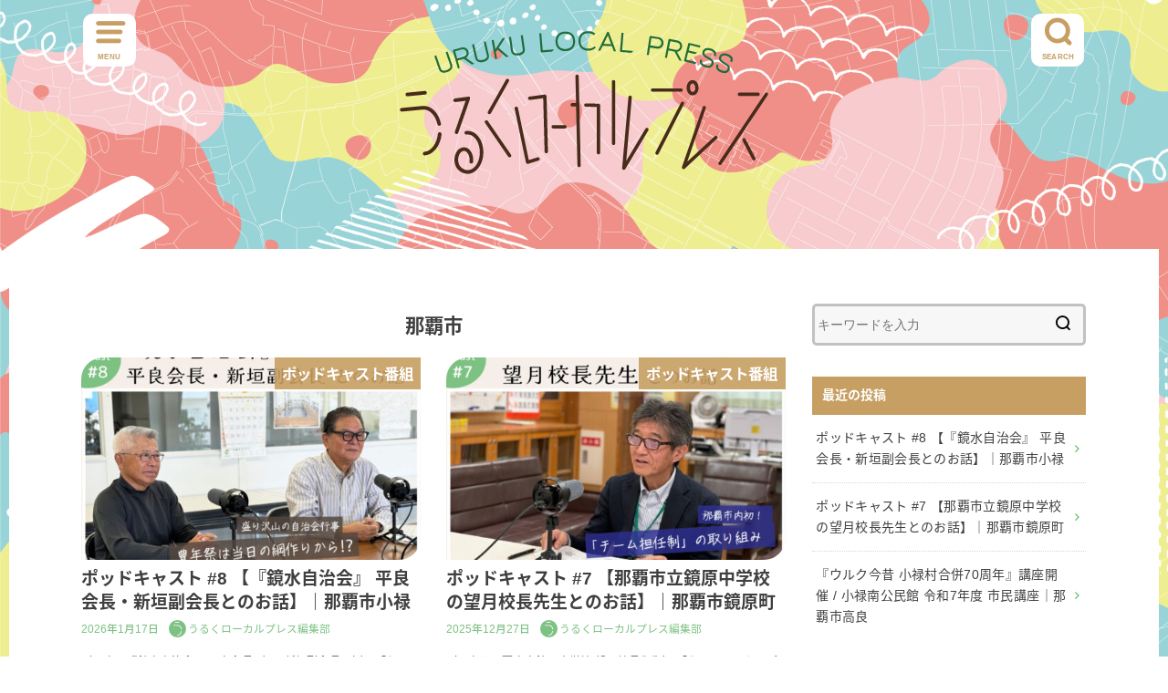

--- FILE ---
content_type: text/html; charset=UTF-8
request_url: https://uruku.daikyo-k.net/tag/%E9%82%A3%E8%A6%87%E5%B8%82/
body_size: 23188
content:
<!doctype html>
<!--[if lt IE 7]><html dir="ltr" lang="ja" prefix="og: https://ogp.me/ns#" class="no-js lt-ie9 lt-ie8 lt-ie7"><![endif]-->
<!--[if (IE 7)&!(IEMobile)]><html dir="ltr" lang="ja" prefix="og: https://ogp.me/ns#" class="no-js lt-ie9 lt-ie8"><![endif]-->
<!--[if (IE 8)&!(IEMobile)]><html dir="ltr" lang="ja" prefix="og: https://ogp.me/ns#" class="no-js lt-ie9"><![endif]-->
<!--[if gt IE 8]><!--> <html dir="ltr" lang="ja" prefix="og: https://ogp.me/ns#" class="no-js"><!--<![endif]-->

<head>
<meta charset="utf-8">
<meta http-equiv="X-UA-Compatible" content="IE=edge">
<meta name="HandheldFriendly" content="True">
<meta name="MobileOptimized" content="320">
<meta name="viewport" content="width=device-width, initial-scale=1"/>

<link rel="pingback" href="https://uruku.daikyo-k.net/cms/xmlrpc.php">

<!--[if lt IE 9]>
<script src="//html5shiv.googlecode.com/svn/trunk/html5.js"></script>
<script src="//css3-mediaqueries-js.googlecode.com/svn/trunk/css3-mediaqueries.js"></script>
<![endif]-->

<title>那覇市 - うるくローカルプレス｜うるくの情報発信局</title>

		<!-- All in One SEO 4.9.3 - aioseo.com -->
	<meta name="robots" content="max-image-preview:large" />
	<link rel="canonical" href="https://uruku.daikyo-k.net/tag/%e9%82%a3%e8%a6%87%e5%b8%82/" />
	<link rel="next" href="https://uruku.daikyo-k.net/tag/%E9%82%A3%E8%A6%87%E5%B8%82/page/2/" />
	<meta name="generator" content="All in One SEO (AIOSEO) 4.9.3" />
		<script type="application/ld+json" class="aioseo-schema">
			{"@context":"https:\/\/schema.org","@graph":[{"@type":"BreadcrumbList","@id":"https:\/\/uruku.daikyo-k.net\/tag\/%E9%82%A3%E8%A6%87%E5%B8%82\/#breadcrumblist","itemListElement":[{"@type":"ListItem","@id":"https:\/\/uruku.daikyo-k.net#listItem","position":1,"name":"\u30db\u30fc\u30e0","item":"https:\/\/uruku.daikyo-k.net","nextItem":{"@type":"ListItem","@id":"https:\/\/uruku.daikyo-k.net\/tag\/%e9%82%a3%e8%a6%87%e5%b8%82\/#listItem","name":"\u90a3\u8987\u5e02"}},{"@type":"ListItem","@id":"https:\/\/uruku.daikyo-k.net\/tag\/%e9%82%a3%e8%a6%87%e5%b8%82\/#listItem","position":2,"name":"\u90a3\u8987\u5e02","previousItem":{"@type":"ListItem","@id":"https:\/\/uruku.daikyo-k.net#listItem","name":"\u30db\u30fc\u30e0"}}]},{"@type":"CollectionPage","@id":"https:\/\/uruku.daikyo-k.net\/tag\/%E9%82%A3%E8%A6%87%E5%B8%82\/#collectionpage","url":"https:\/\/uruku.daikyo-k.net\/tag\/%E9%82%A3%E8%A6%87%E5%B8%82\/","name":"\u90a3\u8987\u5e02 - \u3046\u308b\u304f\u30ed\u30fc\u30ab\u30eb\u30d7\u30ec\u30b9\uff5c\u3046\u308b\u304f\u306e\u60c5\u5831\u767a\u4fe1\u5c40","inLanguage":"ja","isPartOf":{"@id":"https:\/\/uruku.daikyo-k.net\/#website"},"breadcrumb":{"@id":"https:\/\/uruku.daikyo-k.net\/tag\/%E9%82%A3%E8%A6%87%E5%B8%82\/#breadcrumblist"}},{"@type":"Organization","@id":"https:\/\/uruku.daikyo-k.net\/#organization","name":"\u3046\u308b\u304f\u30ed\u30fc\u30ab\u30eb\u30d7\u30ec\u30b9\uff5cURUKU LOCAL PRESS","description":"\u3046\u308b\u304f\u30ed\u30fc\u30ab\u30eb\u30d7\u30ec\u30b9\u306f\u3001\u6c96\u7e04\u770c\u90a3\u8987\u5e02\u306e\u6700\u5357\u90e8\u306b\u4f4d\u7f6e\u3059\u308b\u3046\u308b\u304f\uff08\u5c0f\u7984\uff09\u5730\u57df\u306e\u30ed\u30fc\u30ab\u30eb\u306a\u60c5\u5831\u3092\u304a\u5c4a\u3051\u3059\u308b\u60c5\u5831\u30de\u30ac\u30b8\u30f3\u30b5\u30a4\u30c8\u3067\u3059\u3002\u300c\u3046\u308b\u304f\u300d\u306b\u884c\u304d\u305f\u304f\u306a\u308b\u30fb\u4f4f\u307f\u305f\u304f\u306a\u308b\u30fb\u95a2\u308f\u308a\u305f\u304f\u306a\u308b\u3088\u3046\u306a\u60c5\u5831\u3092\u96c6\u3081\u3066\u3001\u3046\u308b\u304f\u306e\u9b45\u529b\u3092\u304a\u4f1d\u3048\u3057\u3066\u3044\u304d\u307e\u3059\uff01","url":"https:\/\/uruku.daikyo-k.net\/"},{"@type":"WebSite","@id":"https:\/\/uruku.daikyo-k.net\/#website","url":"https:\/\/uruku.daikyo-k.net\/","name":"\u3046\u308b\u304f\u30ed\u30fc\u30ab\u30eb\u30d7\u30ec\u30b9\uff5c\u3046\u308b\u304f\u306e\u60c5\u5831\u767a\u4fe1\u5c40","description":"\u3046\u308b\u304f\u30ed\u30fc\u30ab\u30eb\u30d7\u30ec\u30b9\u306f\u3001\u6c96\u7e04\u770c\u90a3\u8987\u5e02\u306e\u6700\u5357\u90e8\u306b\u4f4d\u7f6e\u3059\u308b\u3046\u308b\u304f\uff08\u5c0f\u7984\uff09\u5730\u57df\u306e\u30ed\u30fc\u30ab\u30eb\u306a\u60c5\u5831\u3092\u304a\u5c4a\u3051\u3059\u308b\u60c5\u5831\u30de\u30ac\u30b8\u30f3\u30b5\u30a4\u30c8\u3067\u3059\u3002\u300c\u3046\u308b\u304f\u300d\u306b\u884c\u304d\u305f\u304f\u306a\u308b\u30fb\u4f4f\u307f\u305f\u304f\u306a\u308b\u30fb\u95a2\u308f\u308a\u305f\u304f\u306a\u308b\u3088\u3046\u306a\u60c5\u5831\u3092\u96c6\u3081\u3066\u3001\u3046\u308b\u304f\u306e\u9b45\u529b\u3092\u304a\u4f1d\u3048\u3057\u3066\u3044\u304d\u307e\u3059\uff01","inLanguage":"ja","publisher":{"@id":"https:\/\/uruku.daikyo-k.net\/#organization"}}]}
		</script>
		<!-- All in One SEO -->

<link rel='dns-prefetch' href='//ajax.googleapis.com' />
<link rel='dns-prefetch' href='//fonts.googleapis.com' />
<link rel="alternate" type="application/rss+xml" title="うるくローカルプレス｜うるくの情報発信局 &raquo; フィード" href="https://uruku.daikyo-k.net/feed/" />
<link rel="alternate" type="application/rss+xml" title="うるくローカルプレス｜うるくの情報発信局 &raquo; コメントフィード" href="https://uruku.daikyo-k.net/comments/feed/" />
<link rel="alternate" type="application/rss+xml" title="うるくローカルプレス｜うるくの情報発信局 &raquo; 那覇市 タグのフィード" href="https://uruku.daikyo-k.net/tag/%e9%82%a3%e8%a6%87%e5%b8%82/feed/" />
<style id='wp-img-auto-sizes-contain-inline-css' type='text/css'>
img:is([sizes=auto i],[sizes^="auto," i]){contain-intrinsic-size:3000px 1500px}
/*# sourceURL=wp-img-auto-sizes-contain-inline-css */
</style>
<style id='wp-emoji-styles-inline-css' type='text/css'>

	img.wp-smiley, img.emoji {
		display: inline !important;
		border: none !important;
		box-shadow: none !important;
		height: 1em !important;
		width: 1em !important;
		margin: 0 0.07em !important;
		vertical-align: -0.1em !important;
		background: none !important;
		padding: 0 !important;
	}
/*# sourceURL=wp-emoji-styles-inline-css */
</style>
<style id='wp-block-library-inline-css' type='text/css'>
:root{--wp-block-synced-color:#7a00df;--wp-block-synced-color--rgb:122,0,223;--wp-bound-block-color:var(--wp-block-synced-color);--wp-editor-canvas-background:#ddd;--wp-admin-theme-color:#007cba;--wp-admin-theme-color--rgb:0,124,186;--wp-admin-theme-color-darker-10:#006ba1;--wp-admin-theme-color-darker-10--rgb:0,107,160.5;--wp-admin-theme-color-darker-20:#005a87;--wp-admin-theme-color-darker-20--rgb:0,90,135;--wp-admin-border-width-focus:2px}@media (min-resolution:192dpi){:root{--wp-admin-border-width-focus:1.5px}}.wp-element-button{cursor:pointer}:root .has-very-light-gray-background-color{background-color:#eee}:root .has-very-dark-gray-background-color{background-color:#313131}:root .has-very-light-gray-color{color:#eee}:root .has-very-dark-gray-color{color:#313131}:root .has-vivid-green-cyan-to-vivid-cyan-blue-gradient-background{background:linear-gradient(135deg,#00d084,#0693e3)}:root .has-purple-crush-gradient-background{background:linear-gradient(135deg,#34e2e4,#4721fb 50%,#ab1dfe)}:root .has-hazy-dawn-gradient-background{background:linear-gradient(135deg,#faaca8,#dad0ec)}:root .has-subdued-olive-gradient-background{background:linear-gradient(135deg,#fafae1,#67a671)}:root .has-atomic-cream-gradient-background{background:linear-gradient(135deg,#fdd79a,#004a59)}:root .has-nightshade-gradient-background{background:linear-gradient(135deg,#330968,#31cdcf)}:root .has-midnight-gradient-background{background:linear-gradient(135deg,#020381,#2874fc)}:root{--wp--preset--font-size--normal:16px;--wp--preset--font-size--huge:42px}.has-regular-font-size{font-size:1em}.has-larger-font-size{font-size:2.625em}.has-normal-font-size{font-size:var(--wp--preset--font-size--normal)}.has-huge-font-size{font-size:var(--wp--preset--font-size--huge)}.has-text-align-center{text-align:center}.has-text-align-left{text-align:left}.has-text-align-right{text-align:right}.has-fit-text{white-space:nowrap!important}#end-resizable-editor-section{display:none}.aligncenter{clear:both}.items-justified-left{justify-content:flex-start}.items-justified-center{justify-content:center}.items-justified-right{justify-content:flex-end}.items-justified-space-between{justify-content:space-between}.screen-reader-text{border:0;clip-path:inset(50%);height:1px;margin:-1px;overflow:hidden;padding:0;position:absolute;width:1px;word-wrap:normal!important}.screen-reader-text:focus{background-color:#ddd;clip-path:none;color:#444;display:block;font-size:1em;height:auto;left:5px;line-height:normal;padding:15px 23px 14px;text-decoration:none;top:5px;width:auto;z-index:100000}html :where(.has-border-color){border-style:solid}html :where([style*=border-top-color]){border-top-style:solid}html :where([style*=border-right-color]){border-right-style:solid}html :where([style*=border-bottom-color]){border-bottom-style:solid}html :where([style*=border-left-color]){border-left-style:solid}html :where([style*=border-width]){border-style:solid}html :where([style*=border-top-width]){border-top-style:solid}html :where([style*=border-right-width]){border-right-style:solid}html :where([style*=border-bottom-width]){border-bottom-style:solid}html :where([style*=border-left-width]){border-left-style:solid}html :where(img[class*=wp-image-]){height:auto;max-width:100%}:where(figure){margin:0 0 1em}html :where(.is-position-sticky){--wp-admin--admin-bar--position-offset:var(--wp-admin--admin-bar--height,0px)}@media screen and (max-width:600px){html :where(.is-position-sticky){--wp-admin--admin-bar--position-offset:0px}}

/*# sourceURL=wp-block-library-inline-css */
</style><style id='wp-block-heading-inline-css' type='text/css'>
h1:where(.wp-block-heading).has-background,h2:where(.wp-block-heading).has-background,h3:where(.wp-block-heading).has-background,h4:where(.wp-block-heading).has-background,h5:where(.wp-block-heading).has-background,h6:where(.wp-block-heading).has-background{padding:1.25em 2.375em}h1.has-text-align-left[style*=writing-mode]:where([style*=vertical-lr]),h1.has-text-align-right[style*=writing-mode]:where([style*=vertical-rl]),h2.has-text-align-left[style*=writing-mode]:where([style*=vertical-lr]),h2.has-text-align-right[style*=writing-mode]:where([style*=vertical-rl]),h3.has-text-align-left[style*=writing-mode]:where([style*=vertical-lr]),h3.has-text-align-right[style*=writing-mode]:where([style*=vertical-rl]),h4.has-text-align-left[style*=writing-mode]:where([style*=vertical-lr]),h4.has-text-align-right[style*=writing-mode]:where([style*=vertical-rl]),h5.has-text-align-left[style*=writing-mode]:where([style*=vertical-lr]),h5.has-text-align-right[style*=writing-mode]:where([style*=vertical-rl]),h6.has-text-align-left[style*=writing-mode]:where([style*=vertical-lr]),h6.has-text-align-right[style*=writing-mode]:where([style*=vertical-rl]){rotate:180deg}
/*# sourceURL=https://uruku.daikyo-k.net/cms/wp-includes/blocks/heading/style.min.css */
</style>
<style id='wp-block-paragraph-inline-css' type='text/css'>
.is-small-text{font-size:.875em}.is-regular-text{font-size:1em}.is-large-text{font-size:2.25em}.is-larger-text{font-size:3em}.has-drop-cap:not(:focus):first-letter{float:left;font-size:8.4em;font-style:normal;font-weight:100;line-height:.68;margin:.05em .1em 0 0;text-transform:uppercase}body.rtl .has-drop-cap:not(:focus):first-letter{float:none;margin-left:.1em}p.has-drop-cap.has-background{overflow:hidden}:root :where(p.has-background){padding:1.25em 2.375em}:where(p.has-text-color:not(.has-link-color)) a{color:inherit}p.has-text-align-left[style*="writing-mode:vertical-lr"],p.has-text-align-right[style*="writing-mode:vertical-rl"]{rotate:180deg}
/*# sourceURL=https://uruku.daikyo-k.net/cms/wp-includes/blocks/paragraph/style.min.css */
</style>
<style id='global-styles-inline-css' type='text/css'>
:root{--wp--preset--aspect-ratio--square: 1;--wp--preset--aspect-ratio--4-3: 4/3;--wp--preset--aspect-ratio--3-4: 3/4;--wp--preset--aspect-ratio--3-2: 3/2;--wp--preset--aspect-ratio--2-3: 2/3;--wp--preset--aspect-ratio--16-9: 16/9;--wp--preset--aspect-ratio--9-16: 9/16;--wp--preset--color--black: #000000;--wp--preset--color--cyan-bluish-gray: #abb8c3;--wp--preset--color--white: #ffffff;--wp--preset--color--pale-pink: #f78da7;--wp--preset--color--vivid-red: #cf2e2e;--wp--preset--color--luminous-vivid-orange: #ff6900;--wp--preset--color--luminous-vivid-amber: #fcb900;--wp--preset--color--light-green-cyan: #7bdcb5;--wp--preset--color--vivid-green-cyan: #00d084;--wp--preset--color--pale-cyan-blue: #8ed1fc;--wp--preset--color--vivid-cyan-blue: #0693e3;--wp--preset--color--vivid-purple: #9b51e0;--wp--preset--gradient--vivid-cyan-blue-to-vivid-purple: linear-gradient(135deg,rgb(6,147,227) 0%,rgb(155,81,224) 100%);--wp--preset--gradient--light-green-cyan-to-vivid-green-cyan: linear-gradient(135deg,rgb(122,220,180) 0%,rgb(0,208,130) 100%);--wp--preset--gradient--luminous-vivid-amber-to-luminous-vivid-orange: linear-gradient(135deg,rgb(252,185,0) 0%,rgb(255,105,0) 100%);--wp--preset--gradient--luminous-vivid-orange-to-vivid-red: linear-gradient(135deg,rgb(255,105,0) 0%,rgb(207,46,46) 100%);--wp--preset--gradient--very-light-gray-to-cyan-bluish-gray: linear-gradient(135deg,rgb(238,238,238) 0%,rgb(169,184,195) 100%);--wp--preset--gradient--cool-to-warm-spectrum: linear-gradient(135deg,rgb(74,234,220) 0%,rgb(151,120,209) 20%,rgb(207,42,186) 40%,rgb(238,44,130) 60%,rgb(251,105,98) 80%,rgb(254,248,76) 100%);--wp--preset--gradient--blush-light-purple: linear-gradient(135deg,rgb(255,206,236) 0%,rgb(152,150,240) 100%);--wp--preset--gradient--blush-bordeaux: linear-gradient(135deg,rgb(254,205,165) 0%,rgb(254,45,45) 50%,rgb(107,0,62) 100%);--wp--preset--gradient--luminous-dusk: linear-gradient(135deg,rgb(255,203,112) 0%,rgb(199,81,192) 50%,rgb(65,88,208) 100%);--wp--preset--gradient--pale-ocean: linear-gradient(135deg,rgb(255,245,203) 0%,rgb(182,227,212) 50%,rgb(51,167,181) 100%);--wp--preset--gradient--electric-grass: linear-gradient(135deg,rgb(202,248,128) 0%,rgb(113,206,126) 100%);--wp--preset--gradient--midnight: linear-gradient(135deg,rgb(2,3,129) 0%,rgb(40,116,252) 100%);--wp--preset--font-size--small: 13px;--wp--preset--font-size--medium: 20px;--wp--preset--font-size--large: 36px;--wp--preset--font-size--x-large: 42px;--wp--preset--spacing--20: 0.44rem;--wp--preset--spacing--30: 0.67rem;--wp--preset--spacing--40: 1rem;--wp--preset--spacing--50: 1.5rem;--wp--preset--spacing--60: 2.25rem;--wp--preset--spacing--70: 3.38rem;--wp--preset--spacing--80: 5.06rem;--wp--preset--shadow--natural: 6px 6px 9px rgba(0, 0, 0, 0.2);--wp--preset--shadow--deep: 12px 12px 50px rgba(0, 0, 0, 0.4);--wp--preset--shadow--sharp: 6px 6px 0px rgba(0, 0, 0, 0.2);--wp--preset--shadow--outlined: 6px 6px 0px -3px rgb(255, 255, 255), 6px 6px rgb(0, 0, 0);--wp--preset--shadow--crisp: 6px 6px 0px rgb(0, 0, 0);}:where(.is-layout-flex){gap: 0.5em;}:where(.is-layout-grid){gap: 0.5em;}body .is-layout-flex{display: flex;}.is-layout-flex{flex-wrap: wrap;align-items: center;}.is-layout-flex > :is(*, div){margin: 0;}body .is-layout-grid{display: grid;}.is-layout-grid > :is(*, div){margin: 0;}:where(.wp-block-columns.is-layout-flex){gap: 2em;}:where(.wp-block-columns.is-layout-grid){gap: 2em;}:where(.wp-block-post-template.is-layout-flex){gap: 1.25em;}:where(.wp-block-post-template.is-layout-grid){gap: 1.25em;}.has-black-color{color: var(--wp--preset--color--black) !important;}.has-cyan-bluish-gray-color{color: var(--wp--preset--color--cyan-bluish-gray) !important;}.has-white-color{color: var(--wp--preset--color--white) !important;}.has-pale-pink-color{color: var(--wp--preset--color--pale-pink) !important;}.has-vivid-red-color{color: var(--wp--preset--color--vivid-red) !important;}.has-luminous-vivid-orange-color{color: var(--wp--preset--color--luminous-vivid-orange) !important;}.has-luminous-vivid-amber-color{color: var(--wp--preset--color--luminous-vivid-amber) !important;}.has-light-green-cyan-color{color: var(--wp--preset--color--light-green-cyan) !important;}.has-vivid-green-cyan-color{color: var(--wp--preset--color--vivid-green-cyan) !important;}.has-pale-cyan-blue-color{color: var(--wp--preset--color--pale-cyan-blue) !important;}.has-vivid-cyan-blue-color{color: var(--wp--preset--color--vivid-cyan-blue) !important;}.has-vivid-purple-color{color: var(--wp--preset--color--vivid-purple) !important;}.has-black-background-color{background-color: var(--wp--preset--color--black) !important;}.has-cyan-bluish-gray-background-color{background-color: var(--wp--preset--color--cyan-bluish-gray) !important;}.has-white-background-color{background-color: var(--wp--preset--color--white) !important;}.has-pale-pink-background-color{background-color: var(--wp--preset--color--pale-pink) !important;}.has-vivid-red-background-color{background-color: var(--wp--preset--color--vivid-red) !important;}.has-luminous-vivid-orange-background-color{background-color: var(--wp--preset--color--luminous-vivid-orange) !important;}.has-luminous-vivid-amber-background-color{background-color: var(--wp--preset--color--luminous-vivid-amber) !important;}.has-light-green-cyan-background-color{background-color: var(--wp--preset--color--light-green-cyan) !important;}.has-vivid-green-cyan-background-color{background-color: var(--wp--preset--color--vivid-green-cyan) !important;}.has-pale-cyan-blue-background-color{background-color: var(--wp--preset--color--pale-cyan-blue) !important;}.has-vivid-cyan-blue-background-color{background-color: var(--wp--preset--color--vivid-cyan-blue) !important;}.has-vivid-purple-background-color{background-color: var(--wp--preset--color--vivid-purple) !important;}.has-black-border-color{border-color: var(--wp--preset--color--black) !important;}.has-cyan-bluish-gray-border-color{border-color: var(--wp--preset--color--cyan-bluish-gray) !important;}.has-white-border-color{border-color: var(--wp--preset--color--white) !important;}.has-pale-pink-border-color{border-color: var(--wp--preset--color--pale-pink) !important;}.has-vivid-red-border-color{border-color: var(--wp--preset--color--vivid-red) !important;}.has-luminous-vivid-orange-border-color{border-color: var(--wp--preset--color--luminous-vivid-orange) !important;}.has-luminous-vivid-amber-border-color{border-color: var(--wp--preset--color--luminous-vivid-amber) !important;}.has-light-green-cyan-border-color{border-color: var(--wp--preset--color--light-green-cyan) !important;}.has-vivid-green-cyan-border-color{border-color: var(--wp--preset--color--vivid-green-cyan) !important;}.has-pale-cyan-blue-border-color{border-color: var(--wp--preset--color--pale-cyan-blue) !important;}.has-vivid-cyan-blue-border-color{border-color: var(--wp--preset--color--vivid-cyan-blue) !important;}.has-vivid-purple-border-color{border-color: var(--wp--preset--color--vivid-purple) !important;}.has-vivid-cyan-blue-to-vivid-purple-gradient-background{background: var(--wp--preset--gradient--vivid-cyan-blue-to-vivid-purple) !important;}.has-light-green-cyan-to-vivid-green-cyan-gradient-background{background: var(--wp--preset--gradient--light-green-cyan-to-vivid-green-cyan) !important;}.has-luminous-vivid-amber-to-luminous-vivid-orange-gradient-background{background: var(--wp--preset--gradient--luminous-vivid-amber-to-luminous-vivid-orange) !important;}.has-luminous-vivid-orange-to-vivid-red-gradient-background{background: var(--wp--preset--gradient--luminous-vivid-orange-to-vivid-red) !important;}.has-very-light-gray-to-cyan-bluish-gray-gradient-background{background: var(--wp--preset--gradient--very-light-gray-to-cyan-bluish-gray) !important;}.has-cool-to-warm-spectrum-gradient-background{background: var(--wp--preset--gradient--cool-to-warm-spectrum) !important;}.has-blush-light-purple-gradient-background{background: var(--wp--preset--gradient--blush-light-purple) !important;}.has-blush-bordeaux-gradient-background{background: var(--wp--preset--gradient--blush-bordeaux) !important;}.has-luminous-dusk-gradient-background{background: var(--wp--preset--gradient--luminous-dusk) !important;}.has-pale-ocean-gradient-background{background: var(--wp--preset--gradient--pale-ocean) !important;}.has-electric-grass-gradient-background{background: var(--wp--preset--gradient--electric-grass) !important;}.has-midnight-gradient-background{background: var(--wp--preset--gradient--midnight) !important;}.has-small-font-size{font-size: var(--wp--preset--font-size--small) !important;}.has-medium-font-size{font-size: var(--wp--preset--font-size--medium) !important;}.has-large-font-size{font-size: var(--wp--preset--font-size--large) !important;}.has-x-large-font-size{font-size: var(--wp--preset--font-size--x-large) !important;}
/*# sourceURL=global-styles-inline-css */
</style>

<style id='classic-theme-styles-inline-css' type='text/css'>
/*! This file is auto-generated */
.wp-block-button__link{color:#fff;background-color:#32373c;border-radius:9999px;box-shadow:none;text-decoration:none;padding:calc(.667em + 2px) calc(1.333em + 2px);font-size:1.125em}.wp-block-file__button{background:#32373c;color:#fff;text-decoration:none}
/*# sourceURL=/wp-includes/css/classic-themes.min.css */
</style>
<link rel='stylesheet' id='ppress-frontend-css' href='https://uruku.daikyo-k.net/cms/wp-content/plugins/wp-user-avatar/assets/css/frontend.min.css' type='text/css' media='all' />
<link rel='stylesheet' id='ppress-flatpickr-css' href='https://uruku.daikyo-k.net/cms/wp-content/plugins/wp-user-avatar/assets/flatpickr/flatpickr.min.css' type='text/css' media='all' />
<link rel='stylesheet' id='ppress-select2-css' href='https://uruku.daikyo-k.net/cms/wp-content/plugins/wp-user-avatar/assets/select2/select2.min.css' type='text/css' media='all' />
<link rel='stylesheet' id='style-css' href='https://uruku.daikyo-k.net/cms/wp-content/themes/yswallow/style.css' type='text/css' media='all' />
<link rel='stylesheet' id='gf_Notojp-css' href='//fonts.googleapis.com/earlyaccess/notosansjapanese.css' type='text/css' media='all' />
<link rel='stylesheet' id='fontawesome-css' href='https://uruku.daikyo-k.net/cms/wp-content/themes/yswallow/library/css/font-awesome.min.css' type='text/css' media='all' />
<link rel='stylesheet' id='animate-css' href='https://uruku.daikyo-k.net/cms/wp-content/themes/yswallow/library/css/animate.min.css' type='text/css' media='all' />
<link rel='stylesheet' id='remodal-css' href='https://uruku.daikyo-k.net/cms/wp-content/themes/yswallow/library/css/remodal.css' type='text/css' media='all' />
<link rel='stylesheet' id='oc-block-style-css' href='https://uruku.daikyo-k.net/cms/wp-content/themes/yswallow/library/css/block-style.css' type='text/css' media='all' />
<script type="text/javascript" src="//ajax.googleapis.com/ajax/libs/jquery/1.12.2/jquery.min.js" id="jquery-js"></script>
<script type="text/javascript" src="https://uruku.daikyo-k.net/cms/wp-content/plugins/wp-user-avatar/assets/flatpickr/flatpickr.min.js" id="ppress-flatpickr-js"></script>
<script type="text/javascript" src="https://uruku.daikyo-k.net/cms/wp-content/plugins/wp-user-avatar/assets/select2/select2.min.js" id="ppress-select2-js"></script>
<link rel="https://api.w.org/" href="https://uruku.daikyo-k.net/wp-json/" /><link rel="alternate" title="JSON" type="application/json" href="https://uruku.daikyo-k.net/wp-json/wp/v2/tags/20" /><link rel="EditURI" type="application/rsd+xml" title="RSD" href="https://uruku.daikyo-k.net/cms/xmlrpc.php?rsd" />

<!-- Google tag (gtag.js) -->
<script async src="https://www.googletagmanager.com/gtag/js?id=UA-195143810-1"></script>
<script async src="https://www.googletagmanager.com/gtag/js?id=G-T6BXN8S44M"></script>
<script>
  window.dataLayer = window.dataLayer || [];
  function gtag(){dataLayer.push(arguments);}
  gtag('js', new Date());

  gtag('config', 'UA-195143810-1');
  gtag('config', 'G-T6BXN8S44M');
</script><style type="text/css">
body, #breadcrumb li a::after{ color: #3f3f3f;}
a, #breadcrumb li a i, .authorbox .author_sns li a::before,.widget li a:after{ color: #4db54f;}
a:hover{ color: #5bc66b;}
.article-footer .post-categories li a,.article-footer .tags a{ background: #4db54f; border-color:#4db54f;}
.article-footer .tags a{ color:#4db54f; background: none;}
.article-footer .post-categories li a:hover,.article-footer .tags a:hover{ background:#5bc66b;  border-color:#5bc66b;}
input[type="text"],input[type="password"],input[type="datetime"],input[type="datetime-local"],input[type="date"],input[type="month"],input[type="time"],input[type="week"],input[type="number"],input[type="email"],input[type="url"],input[type="search"],input[type="tel"],input[type="color"],select,textarea,.field { background-color: #f7f7f7;}
#header{ color: #c79f62; background: #ffffff;}
#logo a{ color: #3f3f3f;}
@media only screen and (min-width: 768px) {
	#g_nav .nav > li::after{ background: #3f3f3f;}
	#g_nav .nav li ul.sub-menu, #g_nav .nav li ul.children{ background: #ffffff;color: #3f3f3f;}
	.archives-list .post-list a .eyecatch::after{ background: #4db54f;}
}

.slick-prev:before, .slick-next:before, .accordionBtn, #submit, button, html input[type="button"], input[type="reset"], input[type="submit"], .pagination a:hover, .pagination a:focus,.page-links a:hover, .page-links a:focus { background-color: #4db54f;}
.accordionBtn.active, #submit:hover, #submit:focus{ background-color: #5bc66b;}
.entry-content h2,.homeadd_wrap .widgettitle,.widgettitle, .eyecatch .cat-name, ul.wpp-list li a:before{ background: #c79f62; color: #ffffff;}
.entry-content h3,.entry-content h4{ border-color: #c79f62;}
.h_balloon .entry-content h2:after{ border-top-color: #c79f62;}
.entry-content ol li:before{ background: #c79f62; border-color: #c79f62;  color: #ffffff;}
.entry-content ol li ol li:before{ color: #c79f62;}
.entry-content ul li:before{ color: #c79f62;}
.entry-content blockquote::before,.entry-content blockquote::after{color: #c79f62;}

.btn-wrap a{background: #4db54f;border: 1px solid #4db54f;}
.btn-wrap a:hover,.widget .btn-wrap:not(.simple) a:hover{color: #4db54f;border-color: #4db54f;}
.btn-wrap.simple a, .pagination a, .pagination span,.page-links a{border-color: #4db54f; color: #4db54f;}
.btn-wrap.simple a:hover, .pagination .current,.pagination .current:hover,.page-links ul > li > span{background-color: #4db54f;}

#footer-top::before{background-color: #c79f62;}
#footer,.cta-inner{background-color: #ffffff; color: #3f3f3f;}

</style>
<style type="text/css" id="custom-background-css">
body.custom-background { background-image: url("https://uruku.daikyo-k.net/cms/wp-content/uploads/2025/10/main_bg2_vol21-scaled.jpg"); background-position: center top; background-size: cover; background-repeat: no-repeat; background-attachment: fixed; }
</style>
	<link rel="icon" href="https://uruku.daikyo-k.net/cms/wp-content/uploads/2021/04/cropped-favicon-32x32.png" sizes="32x32" />
<link rel="icon" href="https://uruku.daikyo-k.net/cms/wp-content/uploads/2021/04/cropped-favicon-192x192.png" sizes="192x192" />
<link rel="apple-touch-icon" href="https://uruku.daikyo-k.net/cms/wp-content/uploads/2021/04/cropped-favicon-180x180.png" />
<meta name="msapplication-TileImage" content="https://uruku.daikyo-k.net/cms/wp-content/uploads/2021/04/cropped-favicon-270x270.png" />
		<style type="text/css" id="wp-custom-css">
			/*ヘッダー*/
#header {
  background: none;
}
/*ヘッダーボタン*/
.nav_btn{
	background-color: #ffffff;
	border-radius: 10px;
}
.search_btn{
	background-color: #ffffff;
	border-radius: 10px;
}
.searchbox .searchform input[type="search"] {
    color: #333333;
}
.nav_btn::before {
  font-weight: 600;
}
.searchbox .searchform input[type="search"]{
	background-color: #ffffff;
}
/*メインスライダー*/
.n2-section-smartslider {
  margin-top: -100px;
	margin-bottom: 20px;
}
div#n2-ss-2 {
  padding: 0px 0px 20px 0px;
}
div#top_carousel {
  background-color: #ffffffdb;
  margin: 0;
  padding: 20px 0;
}
div#content {
  margin-bottom: 60px;
}
div#inner-content {
  background-color: #ffffff;
  padding: 60px 80px;
  margin-top: 3em;
}
.byline .date, .byline .writer {
  color: #7DC183;
}
.archives-list .post-list .byline, .archives-list .post-list .description {
  font-size: 72%;
  opacity: 1;
}
figure {
  border-radius: 24px 0 24px 0;
}
div#n2-ss-5 .n2-ss-slide {
  box-shadow: none !important;
}
/*フッターSNSリンク*/
.footcolumn #custom_html-3 h4.widgettitle {
  background: none;
  color: #333333;
  text-align: center;
  padding: 0;
}
ul.sns_link {
  text-align: center;
}
.sns_link li {
	width: 3em;
  padding-right: 20px;
  display: inline-block;
}

/*フッター*/
#footer-top .footcolumn {
    width: 100%;
}
#footer-top {
  background-color: #ffffff;
}
#footer-top::before {
  background-color:  #ffffff;
}

/*カテゴリラベル*/
span.osusume-label.cat-name {
	background:#c79f62e3;
}
.eyecatch .cat-name {
  background: #c79f62e3;
  font-size: 100%;
  min-width: 6em;
  opacity: 1;
}
.cat-name {
  background: #c79f62e3;
  font-size: 100%;
}
.widget li a .countpost {
  opacity: 1;
  background: #7DC183;
  color: #ffffff;
}
.widget.widget_tag_cloud a::before {
  color: #7DC183;
}



@media only screen and (min-width: 767px){
div#inner-header {
    width: 1100px;
}
.wrap {
  width: 1260px;
}
.nav_btn {
	width: 3.5em;
	height: 3.5em;
}
}


/*スマホ調整*/
@media only screen and (max-width: 767px){
.nav_btn {
	left: 10px;
}
.searchbox .searchform .search_btn {
	right: 10px;
}
div#inner-content {
  background-color: #ffffff;
  padding: 1.2em;
}
body.custom-background {
  background-size: contain;
  background-repeat: repeat-y;
}
#main {
  padding: 0;
  float: none;
}
.n2-section-smartslider {
  margin: -30px 0 10px;
}
.footcolumn #custom_html-4 h4.widgettitle {
  background: none;
  color: #333333;
  text-align: center;
  padding: 0;
}
ul.sns_link {
  text-align: center;
}
.sns_link li {
	width: 2.5em;
  padding-right: 15px;
  display: inline-block;
}
div#inner-content {
   margin-top: 0;
}
}

.img-bg-top {
	padding-top: 60px;
	margin-bottom: -60px;
}
.img-bg-bottom {
	margin-top: -6px;
}
@media only screen and (max-width: 979px){
.img-bg-top {
	width: 100%;
	margin-bottom: -4px;
}
.img-bg-bottom {
	width: 100%;
	margin-top: -20px;
	padding-bottom: 20px;
}
}
		</style>
		</head>

<body class="archive tag tag-20 custom-background wp-theme-yswallow pd_normal h_default undo_off catlabelon pannavi_off">
<div id="container">


<header id="header" class="header animated fadeIn">
<div id="inner-header" class="wrap cf">

<a href="#spnavi" data-remodal-target="spnavi" class="nav_btn"><span class="text">MENU</span></a>
<div class="remodal" data-remodal-id="spnavi" data-remodal-options="hashTracking:false">
<button data-remodal-action="close" class="remodal-close"><span class="text gf">CLOSE</span></button>
<div id="nav_menu-4" class="widget widget_nav_menu"><h4 class="widgettitle"><span>メニュー</span></h4><div class="menu-%e3%83%8f%e3%83%b3%e3%83%90%e3%83%bc%e3%82%ac%e3%83%bc%e3%83%a1%e3%83%8b%e3%83%a5%e3%83%bc-container"><ul id="menu-%e3%83%8f%e3%83%b3%e3%83%90%e3%83%bc%e3%82%ac%e3%83%bc%e3%83%a1%e3%83%8b%e3%83%a5%e3%83%bc" class="menu"><li id="menu-item-295" class="menu-item menu-item-type-post_type menu-item-object-page menu-item-295"><a href="https://uruku.daikyo-k.net/about/">このサイトについて</a></li>
<li id="menu-item-396" class="menu-item menu-item-type-post_type menu-item-object-page menu-item-396"><a href="https://uruku.daikyo-k.net/download/">最新号ダウンロード</a></li>
<li id="menu-item-395" class="menu-item menu-item-type-post_type menu-item-object-page menu-item-395"><a href="https://uruku.daikyo-k.net/backnumber/">バックナンバー</a></li>
</ul></div></div><div id="categories-2" class="widget widget_categories"><h4 class="widgettitle"><span>カテゴリー</span></h4>
			<ul>
					<li class="cat-item cat-item-46"><a href="https://uruku.daikyo-k.net/category/arekore/">ありんくりん <span class="countpost">6</span></a>
<ul class='children'>
	<li class="cat-item cat-item-47"><a href="https://uruku.daikyo-k.net/category/arekore/happy/">しあわせUP <span class="countpost">4</span></a>
</li>
	<li class="cat-item cat-item-76"><a href="https://uruku.daikyo-k.net/category/arekore/%e6%89%8b%e3%81%bf%e3%82%84%e3%81%92%e3%80%81%e8%b4%88%e3%82%8a%e3%82%82%e3%81%ae/">手みやげ、贈りもの <span class="countpost">2</span></a>
</li>
</ul>
</li>
	<li class="cat-item cat-item-90"><a href="https://uruku.daikyo-k.net/category/podcast/">ポッドキャスト番組 <span class="countpost">8</span></a>
</li>
	<li class="cat-item cat-item-4"><a href="https://uruku.daikyo-k.net/category/people/">人たち <span class="countpost">6</span></a>
<ul class='children'>
	<li class="cat-item cat-item-34"><a href="https://uruku.daikyo-k.net/category/people/kids/">うるくキッズ <span class="countpost">3</span></a>
</li>
	<li class="cat-item cat-item-9"><a href="https://uruku.daikyo-k.net/category/people/urukunchu/">うるくんちゅ <span class="countpost">3</span></a>
</li>
</ul>
</li>
	<li class="cat-item cat-item-63"><a href="https://uruku.daikyo-k.net/category/health/">健康 <span class="countpost">2</span></a>
<ul class='children'>
	<li class="cat-item cat-item-64"><a href="https://uruku.daikyo-k.net/category/health/cha-ganjuu/">ちゃーがんじゅう <span class="countpost">2</span></a>
</li>
</ul>
</li>
	<li class="cat-item cat-item-5"><a href="https://uruku.daikyo-k.net/category/work/">働く <span class="countpost">2</span></a>
<ul class='children'>
	<li class="cat-item cat-item-10"><a href="https://uruku.daikyo-k.net/category/work/uruku-company/">うるく愛企業 <span class="countpost">2</span></a>
</li>
</ul>
</li>
	<li class="cat-item cat-item-39"><a href="https://uruku.daikyo-k.net/category/kosodate/">子育て / 子ども応援 <span class="countpost">5</span></a>
</li>
	<li class="cat-item cat-item-69"><a href="https://uruku.daikyo-k.net/category/study/">学び <span class="countpost">4</span></a>
</li>
	<li class="cat-item cat-item-66"><a href="https://uruku.daikyo-k.net/category/life/">暮らし <span class="countpost">3</span></a>
</li>
	<li class="cat-item cat-item-2"><a href="https://uruku.daikyo-k.net/category/know/">知る <span class="countpost">59</span></a>
<ul class='children'>
	<li class="cat-item cat-item-80"><a href="https://uruku.daikyo-k.net/category/know/%e3%81%82%e3%81%ae%e9%a0%83%e3%81%ae%e3%81%86%e3%82%8b%e3%81%8f/">あの頃のうるく <span class="countpost">5</span></a>
</li>
	<li class="cat-item cat-item-61"><a href="https://uruku.daikyo-k.net/category/know/theater/">うるくにあった映画館 <span class="countpost">4</span></a>
</li>
	<li class="cat-item cat-item-42"><a href="https://uruku.daikyo-k.net/category/know/uruku-mai/">うるくまーい <span class="countpost">4</span></a>
</li>
	<li class="cat-item cat-item-6"><a href="https://uruku.daikyo-k.net/category/know/small-story/">コネタ <span class="countpost">26</span></a>
</li>
	<li class="cat-item cat-item-55"><a href="https://uruku.daikyo-k.net/category/know/burari-uruku/">ぶらっと うるく <span class="countpost">3</span></a>
</li>
	<li class="cat-item cat-item-7"><a href="https://uruku.daikyo-k.net/category/know/local-news/">地域news <span class="countpost">14</span></a>
</li>
	<li class="cat-item cat-item-37"><a href="https://uruku.daikyo-k.net/category/know/uebarudanchi-history/">宇栄原団地ヒストリー <span class="countpost">3</span></a>
</li>
	<li class="cat-item cat-item-88"><a href="https://uruku.daikyo-k.net/category/know/kunji/">小禄クンジー <span class="countpost">5</span></a>
</li>
</ul>
</li>
	<li class="cat-item cat-item-3"><a href="https://uruku.daikyo-k.net/category/eat/">食べる <span class="countpost">47</span></a>
<ul class='children'>
	<li class="cat-item cat-item-40"><a href="https://uruku.daikyo-k.net/category/eat/takeout/">TAKE OUT <span class="countpost">9</span></a>
</li>
	<li class="cat-item cat-item-54"><a href="https://uruku.daikyo-k.net/category/eat/imaiyu/">イマイユ（鮮魚店） <span class="countpost">2</span></a>
</li>
	<li class="cat-item cat-item-36"><a href="https://uruku.daikyo-k.net/category/eat/%e3%81%86%e3%81%a1%e3%81%aa%e3%83%bc%e5%bc%81%e5%bd%93%e5%b1%8b/">うちなー弁当屋 <span class="countpost">1</span></a>
</li>
	<li class="cat-item cat-item-15"><a href="https://uruku.daikyo-k.net/category/eat/cafe/">カフェ <span class="countpost">12</span></a>
</li>
	<li class="cat-item cat-item-8"><a href="https://uruku.daikyo-k.net/category/eat/sweets/">スイーツ <span class="countpost">5</span></a>
</li>
	<li class="cat-item cat-item-16"><a href="https://uruku.daikyo-k.net/category/eat/restaurant/">レストラン <span class="countpost">4</span></a>
</li>
	<li class="cat-item cat-item-67"><a href="https://uruku.daikyo-k.net/category/eat/traditional-foods/">残したい味 <span class="countpost">3</span></a>
</li>
	<li class="cat-item cat-item-79"><a href="https://uruku.daikyo-k.net/category/eat/%e6%b2%96%e7%b8%84%e3%81%9c%e3%82%93%e3%81%96%e3%81%84/">沖縄ぜんざい <span class="countpost">4</span></a>
</li>
	<li class="cat-item cat-item-30"><a href="https://uruku.daikyo-k.net/category/eat/okinawasoba/">沖縄そば <span class="countpost">7</span></a>
</li>
	<li class="cat-item cat-item-74"><a href="https://uruku.daikyo-k.net/category/eat/coffee/">珈琲（コーヒー） <span class="countpost">2</span></a>
</li>
	<li class="cat-item cat-item-73"><a href="https://uruku.daikyo-k.net/category/eat/dagashi/">駄菓子屋 <span class="countpost">2</span></a>
</li>
</ul>
</li>
			</ul>

			</div><div id="tag_cloud-4" class="widget widget_tag_cloud"><h4 class="widgettitle"><span>タグから探す</span></h4><div class="tagcloud"><a href="https://uruku.daikyo-k.net/tag/%e3%81%86%e3%82%8b%e3%81%8f%e3%81%ae%e3%82%ab%e3%83%bc%e3%82%81%e3%81%90%e3%82%8a/" class="tag-cloud-link tag-link-86 tag-link-position-1" style="font-size: 9.3846153846154pt;" aria-label="うるくのカーめぐり (2個の項目)">うるくのカーめぐり<span class="tag-link-count"> (2)</span></a>
<a href="https://uruku.daikyo-k.net/tag/%e3%81%86%e3%82%8b%e3%81%8f%ef%bc%88%e5%b0%8f%e7%a6%84%ef%bc%89%e3%81%ab%e3%81%82%e3%81%a3%e3%81%9f%e6%98%a0%e7%94%bb%e9%a4%a8/" class="tag-cloud-link tag-link-60 tag-link-position-2" style="font-size: 11.076923076923pt;" aria-label="うるく（小禄）にあった映画館 (4個の項目)">うるく（小禄）にあった映画館<span class="tag-link-count"> (4)</span></a>
<a href="https://uruku.daikyo-k.net/tag/pickup/" class="tag-cloud-link tag-link-11 tag-link-position-3" style="font-size: 17.769230769231pt;" aria-label="おすすめ！ (36個の項目)">おすすめ！<span class="tag-link-count"> (36)</span></a>
<a href="https://uruku.daikyo-k.net/tag/%e3%81%8a%e3%82%82%e3%81%97%e3%82%8d%e8%87%aa%e8%b2%a9%e6%a9%9f/" class="tag-cloud-link tag-link-52 tag-link-position-4" style="font-size: 9.3846153846154pt;" aria-label="おもしろ自販機 (2個の項目)">おもしろ自販機<span class="tag-link-count"> (2)</span></a>
<a href="https://uruku.daikyo-k.net/tag/%e3%82%ab%e3%83%95%e3%82%a7/" class="tag-cloud-link tag-link-75 tag-link-position-5" style="font-size: 10.307692307692pt;" aria-label="カフェ (3個の項目)">カフェ<span class="tag-link-count"> (3)</span></a>
<a href="https://uruku.daikyo-k.net/tag/%e3%82%b5%e3%83%ad%e3%83%b3/" class="tag-cloud-link tag-link-62 tag-link-position-6" style="font-size: 9.3846153846154pt;" aria-label="サロン (2個の項目)">サロン<span class="tag-link-count"> (2)</span></a>
<a href="https://uruku.daikyo-k.net/tag/%e3%82%b9%e3%82%af%e3%83%bc%e3%83%ab/" class="tag-cloud-link tag-link-78 tag-link-position-7" style="font-size: 11.692307692308pt;" aria-label="スクール (5個の項目)">スクール<span class="tag-link-count"> (5)</span></a>
<a href="https://uruku.daikyo-k.net/tag/%e3%82%bd%e3%82%a6%e3%83%ab%e3%83%95%e3%83%bc%e3%83%89/" class="tag-cloud-link tag-link-32 tag-link-position-8" style="font-size: 14.923076923077pt;" aria-label="ソウルフード (15個の項目)">ソウルフード<span class="tag-link-count"> (15)</span></a>
<a href="https://uruku.daikyo-k.net/tag/%e3%83%86%e3%82%a4%e3%82%af%e3%82%a2%e3%82%a6%e3%83%88/" class="tag-cloud-link tag-link-27 tag-link-position-9" style="font-size: 16.846153846154pt;" aria-label="テイクアウト (27個の項目)">テイクアウト<span class="tag-link-count"> (27)</span></a>
<a href="https://uruku.daikyo-k.net/tag/%e3%83%91%e3%83%bc%e3%83%a9%e3%83%bc/" class="tag-cloud-link tag-link-57 tag-link-position-10" style="font-size: 8pt;" aria-label="パーラー (1個の項目)">パーラー<span class="tag-link-count"> (1)</span></a>
<a href="https://uruku.daikyo-k.net/tag/%e3%83%92%e3%83%8c%e3%82%ab%e3%83%b3/" class="tag-cloud-link tag-link-89 tag-link-position-11" style="font-size: 8pt;" aria-label="ヒヌカン (1個の項目)">ヒヌカン<span class="tag-link-count"> (1)</span></a>
<a href="https://uruku.daikyo-k.net/tag/%e3%83%9b%e3%83%86%e3%83%ab/" class="tag-cloud-link tag-link-41 tag-link-position-12" style="font-size: 8pt;" aria-label="ホテル (1個の項目)">ホテル<span class="tag-link-count"> (1)</span></a>
<a href="https://uruku.daikyo-k.net/tag/%e3%83%a2%e3%83%bc%e3%83%8b%e3%83%b3%e3%82%b0/" class="tag-cloud-link tag-link-58 tag-link-position-13" style="font-size: 11.076923076923pt;" aria-label="モーニング (4個の項目)">モーニング<span class="tag-link-count"> (4)</span></a>
<a href="https://uruku.daikyo-k.net/tag/%e3%83%a9%e3%83%b3%e3%83%81/" class="tag-cloud-link tag-link-24 tag-link-position-14" style="font-size: 15.846153846154pt;" aria-label="ランチ (20個の項目)">ランチ<span class="tag-link-count"> (20)</span></a>
<a href="https://uruku.daikyo-k.net/tag/%e3%83%ac%e3%82%b9%e3%83%88%e3%83%a9%e3%83%b3/" class="tag-cloud-link tag-link-84 tag-link-position-15" style="font-size: 8pt;" aria-label="レストラン (1個の項目)">レストラン<span class="tag-link-count"> (1)</span></a>
<a href="https://uruku.daikyo-k.net/tag/%e3%83%ac%e3%83%b3%e3%82%bf%e3%83%ab%e3%83%ab%e3%83%bc%e3%83%a0/" class="tag-cloud-link tag-link-22 tag-link-position-16" style="font-size: 8pt;" aria-label="レンタルルーム (1個の項目)">レンタルルーム<span class="tag-link-count"> (1)</span></a>
<a href="https://uruku.daikyo-k.net/tag/%e4%bc%9d%e7%b5%b1%e6%96%87%e5%8c%96/" class="tag-cloud-link tag-link-72 tag-link-position-17" style="font-size: 9.3846153846154pt;" aria-label="伝統文化 (2個の項目)">伝統文化<span class="tag-link-count"> (2)</span></a>
<a href="https://uruku.daikyo-k.net/tag/%e5%85%b7%e5%bf%97/" class="tag-cloud-link tag-link-59 tag-link-position-18" style="font-size: 13pt;" aria-label="具志 (8個の項目)">具志<span class="tag-link-count"> (8)</span></a>
<a href="https://uruku.daikyo-k.net/tag/%e5%8f%b2%e8%b7%a1/" class="tag-cloud-link tag-link-87 tag-link-position-19" style="font-size: 9.3846153846154pt;" aria-label="史跡 (2個の項目)">史跡<span class="tag-link-count"> (2)</span></a>
<a href="https://uruku.daikyo-k.net/tag/%e5%a4%a7%e5%b6%ba/" class="tag-cloud-link tag-link-56 tag-link-position-20" style="font-size: 11.692307692308pt;" aria-label="大嶺 (5個の項目)">大嶺<span class="tag-link-count"> (5)</span></a>
<a href="https://uruku.daikyo-k.net/tag/%e5%a5%a5%e6%ad%a6%e5%b1%b1%e5%85%ac%e5%9c%92/" class="tag-cloud-link tag-link-50 tag-link-position-21" style="font-size: 11.692307692308pt;" aria-label="奥武山公園 (5個の項目)">奥武山公園<span class="tag-link-count"> (5)</span></a>
<a href="https://uruku.daikyo-k.net/tag/%e5%ad%97%e5%b0%8f%e7%a6%84/" class="tag-cloud-link tag-link-18 tag-link-position-22" style="font-size: 12.615384615385pt;" aria-label="字小禄 (7個の項目)">字小禄<span class="tag-link-count"> (7)</span></a>
<a href="https://uruku.daikyo-k.net/tag/%e5%ad%97%e7%95%b6%e9%96%93/" class="tag-cloud-link tag-link-29 tag-link-position-23" style="font-size: 8pt;" aria-label="字當間 (1個の項目)">字當間<span class="tag-link-count"> (1)</span></a>
<a href="https://uruku.daikyo-k.net/tag/%e5%ae%87%e6%a0%84%e5%8e%9f/" class="tag-cloud-link tag-link-26 tag-link-position-24" style="font-size: 16.307692307692pt;" aria-label="宇栄原 (23個の項目)">宇栄原<span class="tag-link-count"> (23)</span></a>
<a href="https://uruku.daikyo-k.net/tag/%e5%ae%87%e6%a0%84%e5%8e%9f%e5%9b%a3%e5%9c%b0/" class="tag-cloud-link tag-link-38 tag-link-position-25" style="font-size: 11.076923076923pt;" aria-label="宇栄原団地 (4個の項目)">宇栄原団地<span class="tag-link-count"> (4)</span></a>
<a href="https://uruku.daikyo-k.net/tag/%e5%ae%89%e6%ac%a1%e5%b6%ba/" class="tag-cloud-link tag-link-82 tag-link-position-26" style="font-size: 9.3846153846154pt;" aria-label="安次嶺 (2個の項目)">安次嶺<span class="tag-link-count"> (2)</span></a>
<a href="https://uruku.daikyo-k.net/tag/%e5%ae%ae%e5%9f%8e/" class="tag-cloud-link tag-link-77 tag-link-position-27" style="font-size: 8pt;" aria-label="宮城 (1個の項目)">宮城<span class="tag-link-count"> (1)</span></a>
<a href="https://uruku.daikyo-k.net/tag/%e5%b0%8f%e7%a6%84/" class="tag-cloud-link tag-link-23 tag-link-position-28" style="font-size: 16.846153846154pt;" aria-label="小禄 (27個の項目)">小禄<span class="tag-link-count"> (27)</span></a>
<a href="https://uruku.daikyo-k.net/tag/%e5%b0%8f%e7%a6%84%e3%81%ae%e4%bc%9d%e7%b5%b1%e6%96%87%e5%8c%96/" class="tag-cloud-link tag-link-91 tag-link-position-29" style="font-size: 11.076923076923pt;" aria-label="小禄の伝統文化 (4個の項目)">小禄の伝統文化<span class="tag-link-count"> (4)</span></a>
<a href="https://uruku.daikyo-k.net/tag/%e5%b1%b1%e4%b8%8b%e7%94%ba/" class="tag-cloud-link tag-link-35 tag-link-position-30" style="font-size: 12.230769230769pt;" aria-label="山下町 (6個の項目)">山下町<span class="tag-link-count"> (6)</span></a>
<a href="https://uruku.daikyo-k.net/tag/%e6%89%8b%e5%9c%9f%e7%94%a3%e3%81%ab/" class="tag-cloud-link tag-link-28 tag-link-position-31" style="font-size: 10.307692307692pt;" aria-label="手土産に (3個の項目)">手土産に<span class="tag-link-count"> (3)</span></a>
<a href="https://uruku.daikyo-k.net/tag/%e6%95%a3%e6%ad%a9%e3%81%ab%e3%81%8a%e3%81%99%e3%81%99%e3%82%81/" class="tag-cloud-link tag-link-44 tag-link-position-32" style="font-size: 12.615384615385pt;" aria-label="散歩におすすめ (7個の項目)">散歩におすすめ<span class="tag-link-count"> (7)</span></a>
<a href="https://uruku.daikyo-k.net/tag/%e6%98%94%e3%81%ae%e3%81%86%e3%82%8b%e3%81%8f%ef%bc%88%e5%b0%8f%e7%a6%84%ef%bc%89/" class="tag-cloud-link tag-link-17 tag-link-position-33" style="font-size: 17.692307692308pt;" aria-label="昔のうるく（小禄） (35個の項目)">昔のうるく（小禄）<span class="tag-link-count"> (35)</span></a>
<a href="https://uruku.daikyo-k.net/tag/%e6%ad%b4%e5%8f%b2%e3%82%b3%e3%83%8d%e3%82%bf/" class="tag-cloud-link tag-link-19 tag-link-position-34" style="font-size: 18pt;" aria-label="歴史コネタ (39個の項目)">歴史コネタ<span class="tag-link-count"> (39)</span></a>
<a href="https://uruku.daikyo-k.net/tag/%e6%bc%ab%e6%b9%96%e5%85%ac%e5%9c%92/" class="tag-cloud-link tag-link-93 tag-link-position-35" style="font-size: 8pt;" aria-label="漫湖公園 (1個の項目)">漫湖公園<span class="tag-link-count"> (1)</span></a>
<a href="https://uruku.daikyo-k.net/tag/%e7%94%b0%e5%8e%9f/" class="tag-cloud-link tag-link-21 tag-link-position-36" style="font-size: 15.153846153846pt;" aria-label="田原 (16個の項目)">田原<span class="tag-link-count"> (16)</span></a>
<a href="https://uruku.daikyo-k.net/tag/%e8%8a%b1%e5%b1%8b/" class="tag-cloud-link tag-link-70 tag-link-position-37" style="font-size: 10.307692307692pt;" aria-label="花屋 (3個の項目)">花屋<span class="tag-link-count"> (3)</span></a>
<a href="https://uruku.daikyo-k.net/tag/%e8%b1%8a%e8%a6%8b%e5%9f%8e%e5%b8%82/" class="tag-cloud-link tag-link-83 tag-link-position-38" style="font-size: 8pt;" aria-label="豊見城市 (1個の項目)">豊見城市<span class="tag-link-count"> (1)</span></a>
<a href="https://uruku.daikyo-k.net/tag/%e8%b5%a4%e5%b6%ba/" class="tag-cloud-link tag-link-25 tag-link-position-39" style="font-size: 11.076923076923pt;" aria-label="赤嶺 (4個の項目)">赤嶺<span class="tag-link-count"> (4)</span></a>
<a href="https://uruku.daikyo-k.net/tag/%e9%81%93%e3%82%b8%e3%83%a5%e3%83%8d%e3%83%bc/" class="tag-cloud-link tag-link-92 tag-link-position-40" style="font-size: 8pt;" aria-label="道ジュネー (1個の項目)">道ジュネー<span class="tag-link-count"> (1)</span></a>
<a href="https://uruku.daikyo-k.net/tag/%e9%82%a3%e8%a6%87%e5%b8%82/" class="tag-cloud-link tag-link-20 tag-link-position-41" style="font-size: 22pt;" aria-label="那覇市 (132個の項目)">那覇市<span class="tag-link-count"> (132)</span></a>
<a href="https://uruku.daikyo-k.net/tag/%e9%87%91%e5%9f%8e/" class="tag-cloud-link tag-link-31 tag-link-position-42" style="font-size: 14.538461538462pt;" aria-label="金城 (13個の項目)">金城<span class="tag-link-count"> (13)</span></a>
<a href="https://uruku.daikyo-k.net/tag/%e9%8f%a1%e5%8e%9f%e7%94%ba/" class="tag-cloud-link tag-link-53 tag-link-position-43" style="font-size: 14pt;" aria-label="鏡原町 (11個の項目)">鏡原町<span class="tag-link-count"> (11)</span></a>
<a href="https://uruku.daikyo-k.net/tag/%e9%8f%a1%e6%b0%b4/" class="tag-cloud-link tag-link-81 tag-link-position-44" style="font-size: 9.3846153846154pt;" aria-label="鏡水 (2個の項目)">鏡水<span class="tag-link-count"> (2)</span></a>
<a href="https://uruku.daikyo-k.net/tag/%e9%ab%98%e8%89%af/" class="tag-cloud-link tag-link-33 tag-link-position-45" style="font-size: 14.538461538462pt;" aria-label="高良 (13個の項目)">高良<span class="tag-link-count"> (13)</span></a></div>
</div><div id="media_image-2" class="widget widget_media_image"><a href="https://recruit.daikyo-k.net/"><img width="300" height="140" src="https://uruku.daikyo-k.net/cms/wp-content/uploads/2021/12/bnr_recruit_2023@2x-300x140.jpg" class="image wp-image-1440  attachment-medium size-medium" alt="" style="max-width: 100%; height: auto;" decoding="async" srcset="https://uruku.daikyo-k.net/cms/wp-content/uploads/2021/12/bnr_recruit_2023@2x-300x140.jpg 300w, https://uruku.daikyo-k.net/cms/wp-content/uploads/2021/12/bnr_recruit_2023@2x.jpg 600w" sizes="(max-width: 300px) 100vw, 300px" /></a></div><div id="media_image-3" class="widget widget_media_image"><a href="https://daikyo-k.net/"><img width="300" height="140" src="https://uruku.daikyo-k.net/cms/wp-content/uploads/2021/04/bnr_daikyo.jpg" class="image wp-image-296  attachment-full size-full" alt="" style="max-width: 100%; height: auto;" decoding="async" /></a></div><button data-remodal-action="close" class="remodal-close"><span class="text gf">CLOSE</span></button>
</div>

<div class="searchbox">
<form role="search" method="get" id="searchform" class="searchform cf" action="https://uruku.daikyo-k.net/" >
<input type="search" placeholder="キーワードを入力" value="" name="s" id="s" />
<span class="nav_btn search_btn"><span class="text">SEARCH</span></span>
</form>
</div>

<div id="logo" class="fs_ll sitedes_off">
<p class="h1 img"><a href="https://uruku.daikyo-k.net"><img src="https://uruku.daikyo-k.net/cms/wp-content/uploads/2025/10/logo_gブラウン2.svg" alt="うるくローカルプレス｜うるくの情報発信局"></a></p>
</div>



</div>
</header>







<div id="content">
<div id="inner-content" class="wrap cf">

<div class="main-wrap">
<main id="main" class="animated anidelayS fadeIn cf" role="main">

<div class="archivettl">
<h1 class="archive-title h2">
那覇市</h1>
</div>

		<div class="archives-list card-list cf">


<article class="post-list animated fadeIn post-4488 post type-post status-publish format-standard has-post-thumbnail category-podcast tag-pickup tag-23 tag-20 tag-81 article cf" role="article">
<a href="https://uruku.daikyo-k.net/podcast8/" rel="bookmark" title="ポッドキャスト #8 【『鏡水自治会』 平良会長・新垣副会長とのお話】｜那覇市小禄">
<figure class="eyecatch">
<img width="486" height="290" src="https://uruku.daikyo-k.net/cms/wp-content/uploads/2026/01/8_podcast_2000-486x290.jpg" class="attachment-home-thum size-home-thum wp-post-image" alt="ポッドキャスト #8 【『鏡水自治会』 平良会長・新垣副会長とのお話】｜那覇市小禄" decoding="async" fetchpriority="high" /><span class="osusume-label cat-name cat-id-90">ポッドキャスト番組</span></figure>

<section class="entry-content cf">
<h1 class="h2 entry-title">ポッドキャスト #8 【『鏡水自治会』 平良会長・新垣副会長とのお話】｜那覇市小禄</h1>
<div class="byline entry-meta vcard">
<time class="date gf updated">2026年1月17日</time><span class="writer name author"><img data-del="avatar" src='https://uruku.daikyo-k.net/cms/wp-content/uploads/2021/04/favicon-150x150.png' class='avatar pp-user-avatar avatar-30 photo ' height='30' width='30'/><span class="fn">うるくローカルプレス編集部</span></span></div>
<div class="description"><p>（写真は『鏡水自治会』 平良会長 /右 ・新垣副会長 / 左） 「うるくローカルプレス」のポッドキャスト番組の第8回目（#8）が1月16日（金）に配信されました。 今回は、『鏡水自治会』の平良会長・新垣副会長に、自治会の&#8230;</p>
</div>
</section>
</a>
</article>


<article class="post-list animated fadeIn post-4477 post type-post status-publish format-standard has-post-thumbnail category-podcast tag-pickup tag-20 tag-53 article cf" role="article">
<a href="https://uruku.daikyo-k.net/podcast7/" rel="bookmark" title="ポッドキャスト #7 【那覇市立鏡原中学校の望月校長先生とのお話】｜那覇市鏡原町">
<figure class="eyecatch">
<img width="486" height="290" src="https://uruku.daikyo-k.net/cms/wp-content/uploads/2025/12/7_podcast_2000-486x290.jpg" class="attachment-home-thum size-home-thum wp-post-image" alt="ポッドキャスト #7 【那覇市立鏡原中学校の望月校長先生とのお話】｜那覇市鏡原町" decoding="async" /><span class="osusume-label cat-name cat-id-90">ポッドキャスト番組</span></figure>

<section class="entry-content cf">
<h1 class="h2 entry-title">ポッドキャスト #7 【那覇市立鏡原中学校の望月校長先生とのお話】｜那覇市鏡原町</h1>
<div class="byline entry-meta vcard">
<time class="date gf updated">2025年12月27日</time><span class="writer name author"><img data-del="avatar" src='https://uruku.daikyo-k.net/cms/wp-content/uploads/2021/04/favicon-150x150.png' class='avatar pp-user-avatar avatar-30 photo ' height='30' width='30'/><span class="fn">うるくローカルプレス編集部</span></span></div>
<div class="description"><p>（写真は那覇市立鏡原中学校 望月校長先生） 「うるくローカルプレス」のポッドキャスト番組の第7回目（#6）が12月26日（金）に配信されました。 今回は、那覇市立鏡原中学校の望月校長先生に、学校の特色や取組みについてお話&#8230;</p>
</div>
</section>
</a>
</article>


<article class="post-list animated fadeIn post-4466 post type-post status-publish format-standard has-post-thumbnail category-local-news tag-pickup tag-17 tag-19 tag-20 tag-33 article cf" role="article">
<a href="https://uruku.daikyo-k.net/uruku-konjyakukouza2025/" rel="bookmark" title="『ウルク今昔 小禄村合併70周年』講座開催 / 小禄南公民館 令和7年度 市民講座｜那覇市高良">
<figure class="eyecatch">
<img width="486" height="290" src="https://uruku.daikyo-k.net/cms/wp-content/uploads/2025/12/uruku-konjyakukouza_1-486x290.jpg" class="attachment-home-thum size-home-thum wp-post-image" alt="『ウルク今昔 小禄村合併70周年』講座開催 / 小禄南公民館 令和7年度 市民講座｜那覇市高良" decoding="async" loading="lazy" /><span class="osusume-label cat-name cat-id-7">地域news</span></figure>

<section class="entry-content cf">
<h1 class="h2 entry-title">『ウルク今昔 小禄村合併70周年』講座開催 / 小禄南公民館 令和7年度 市民講座｜那覇市高良</h1>
<div class="byline entry-meta vcard">
<time class="date gf updated">2025年12月19日</time><span class="writer name author"><img data-del="avatar" src='https://uruku.daikyo-k.net/cms/wp-content/uploads/2021/04/favicon-150x150.png' class='avatar pp-user-avatar avatar-30 photo ' height='30' width='30'/><span class="fn">うるくローカルプレス編集部</span></span></div>
<div class="description"><p>先日11月30日に、那覇市小禄南公民館 令和7年度市民講座【小禄の歴史と民俗】として『ウルク今昔 小禄村合併70周年』が開催されました。（戦後80周年記念事業） 今回の講座は、昨年那覇市歴史博物館で開催された『ウルク今昔&#8230;</p>
</div>
</section>
</a>
</article>


<article class="post-list animated fadeIn post-4420 post type-post status-publish format-standard has-post-thumbnail category-theater category-small-story tag-60 tag-pickup tag-17 tag-19 tag-20 tag-53 article cf" role="article">
<a href="https://uruku.daikyo-k.net/oroku-ryueikan/" rel="bookmark" title="【うるくにあった映画館】その4 -『小禄琉映館』｜那覇市鏡原町">
<figure class="eyecatch">
<img width="486" height="290" src="https://uruku.daikyo-k.net/cms/wp-content/uploads/2025/12/orokuryuei_1-486x290.jpg" class="attachment-home-thum size-home-thum wp-post-image" alt="【うるく（小禄）にあった映画館】その4 -『小禄琉映館』｜那覇市鏡原町" decoding="async" loading="lazy" /><span class="osusume-label cat-name cat-id-61">うるくにあった映画館</span></figure>

<section class="entry-content cf">
<h1 class="h2 entry-title">【うるくにあった映画館】その4 -『小禄琉映館』｜那覇市鏡原町</h1>
<div class="byline entry-meta vcard">
<time class="date gf updated">2025年12月3日</time><span class="writer name author"><img data-del="avatar" src='https://uruku.daikyo-k.net/cms/wp-content/uploads/2021/04/favicon-150x150.png' class='avatar pp-user-avatar avatar-30 photo ' height='30' width='30'/><span class="fn">うるくローカルプレス編集部</span></span></div>
<div class="description"><p>（写真はかつての小禄琉映館を描いたもの / 作者は儀武息慶さん） かつて、現在の県道7号線「小禄入口」バス停のそばに『小禄琉映館』という映画館がありました。戦後復興の1950年代に開館し、小禄にあった映画館の中で最後に閉&#8230;</p>
</div>
</section>
</a>
</article>


<article class="post-list animated fadeIn post-4399 post type-post status-publish format-standard has-post-thumbnail category-podcast tag-pickup tag-20 tag-33 article cf" role="article">
<a href="https://uruku.daikyo-k.net/podcast6/" rel="bookmark" title="ポッドキャスト #6 【『Happy Mama YYy』知念さんご夫妻とのお話】｜ママフィット＆親子コミュニティスペース 那覇市高良">
<figure class="eyecatch">
<img width="486" height="290" src="https://uruku.daikyo-k.net/cms/wp-content/uploads/2025/11/podcast6_1-486x290.jpg" class="attachment-home-thum size-home-thum wp-post-image" alt="ポッドキャスト #6 【『Happy Mama YYy』知念さんご夫妻とのお話】｜ママフィット＆親子コミュニティスペース 那覇市高良" decoding="async" loading="lazy" /><span class="osusume-label cat-name cat-id-90">ポッドキャスト番組</span></figure>

<section class="entry-content cf">
<h1 class="h2 entry-title">ポッドキャスト #6 【『Happy Mama YYy』知念さんご夫妻とのお話】｜ママフィット＆親子コミュニティスペース 那覇市高良</h1>
<div class="byline entry-meta vcard">
<time class="date gf updated">2025年11月29日</time><span class="writer name author"><img data-del="avatar" src='https://uruku.daikyo-k.net/cms/wp-content/uploads/2021/04/favicon-150x150.png' class='avatar pp-user-avatar avatar-30 photo ' height='30' width='30'/><span class="fn">うるくローカルプレス編集部</span></span></div>
<div class="description"><p>（写真左・知念康代さん、右・知念勇喜さん） 「うるくローカルプレス」のポッドキャスト番組の第6回目（#6）が11月28日（金）に配信されました。 今回は、那覇市高良のご自宅1階で『ママフィット＆親子コミュニティスペース｜&#8230;</p>
</div>
</section>
</a>
</article>


<article class="post-list animated fadeIn post-4388 post type-post status-publish format-standard has-post-thumbnail category-life tag-94 tag-pickup tag-23 tag-20 article cf" role="article">
<a href="https://uruku.daikyo-k.net/honno-park/" rel="bookmark" title="アートギャラリー&amp;ショップ『HONNO PARK（ホンノパーク）』で気軽にアートに触れよう｜那覇市小禄">
<figure class="eyecatch">
<img width="486" height="290" src="https://uruku.daikyo-k.net/cms/wp-content/uploads/2025/11/honno_1-486x290.jpg" class="attachment-home-thum size-home-thum wp-post-image" alt="アートギャラリー&amp;ショップ『HONNO PARK（ホンノパーク）』で気軽にアートに触れよう｜那覇市小禄" decoding="async" loading="lazy" /><span class="osusume-label cat-name cat-id-66">暮らし</span></figure>

<section class="entry-content cf">
<h1 class="h2 entry-title">アートギャラリー&amp;ショップ『HONNO PARK（ホンノパーク）』で気軽にアートに触れよう｜那覇市小禄</h1>
<div class="byline entry-meta vcard">
<time class="date gf updated">2025年11月19日</time><span class="writer name author"><img data-del="avatar" src='https://uruku.daikyo-k.net/cms/wp-content/uploads/2021/04/favicon-150x150.png' class='avatar pp-user-avatar avatar-30 photo ' height='30' width='30'/><span class="fn">うるくローカルプレス編集部</span></span></div>
<div class="description"><p>『HONNO PARK（ホンノパーク）』は「アートやライフスタイルに関わる幅広いジャンルのアーティストと訪れる人を繋げていく」ギャラリー＆ショップ。 アーティストでもあるオーナーの新城さんが「もっとアーティストが表現（発&#8230;</p>
</div>
</section>
</a>
</article>


<article class="post-list animated fadeIn post-4296 post type-post status-publish format-standard has-post-thumbnail category-takeout tag-pickup tag-27 tag-23 tag-20 article cf" role="article">
<a href="https://uruku.daikyo-k.net/tenten/" rel="bookmark" title="アツアツ！パリパリ！具沢山の揚げたて春巻きの専門店『飲茶てんてん』｜那覇市小禄">
<figure class="eyecatch">
<img width="486" height="290" src="https://uruku.daikyo-k.net/cms/wp-content/uploads/2025/10/tenten_1-486x290.jpg" class="attachment-home-thum size-home-thum wp-post-image" alt="アツアツ！パリパリ！具沢山の揚げたて春巻きの専門店『飲茶てんてん』｜那覇市小禄" decoding="async" loading="lazy" /><span class="osusume-label cat-name cat-id-40">TAKE OUT</span></figure>

<section class="entry-content cf">
<h1 class="h2 entry-title">アツアツ！パリパリ！具沢山の揚げたて春巻きの専門店『飲茶てんてん』｜那覇市小禄</h1>
<div class="byline entry-meta vcard">
<time class="date gf updated">2025年10月30日</time><span class="writer name author"><img data-del="avatar" src='https://uruku.daikyo-k.net/cms/wp-content/uploads/2021/04/favicon-150x150.png' class='avatar pp-user-avatar avatar-30 photo ' height='30' width='30'/><span class="fn">うるくローカルプレス編集部</span></span></div>
<div class="description"><p>『飲茶てんてん』は手作りの揚げたて春巻きのTAKE OUT専門店。具沢山で本格的な春巻きを注文後揚げたてで提供しています。那覇市小禄のサンエーV21食品館小禄店のそばにあります。 ７品目入りの具沢山！皮はパリッと！ 沖縄&#8230;</p>
</div>
</section>
</a>
</article>


<article class="post-list animated fadeIn post-4344 post type-post status-publish format-standard has-post-thumbnail category-takeout tag-pickup tag-27 tag-21 tag-20 article cf" role="article">
<a href="https://uruku.daikyo-k.net/agekaraya/" rel="bookmark" title="大きめでパリッとジューシー！おかずになる揚げたて唐揚げ『沖縄発祥 揚げから家』｜那覇市田原">
<figure class="eyecatch">
<img width="486" height="290" src="https://uruku.daikyo-k.net/cms/wp-content/uploads/2025/10/agekaraya_1-486x290.jpg" class="attachment-home-thum size-home-thum wp-post-image" alt="大きめでパリッとジューシー！おかずになる唐揚げ『沖縄発祥 揚げから家』｜那覇市田原" decoding="async" loading="lazy" /><span class="osusume-label cat-name cat-id-40">TAKE OUT</span></figure>

<section class="entry-content cf">
<h1 class="h2 entry-title">大きめでパリッとジューシー！おかずになる揚げたて唐揚げ『沖縄発祥 揚げから家』｜那覇市田原</h1>
<div class="byline entry-meta vcard">
<time class="date gf updated">2025年10月30日</time><span class="writer name author"><img data-del="avatar" src='https://uruku.daikyo-k.net/cms/wp-content/uploads/2021/04/favicon-150x150.png' class='avatar pp-user-avatar avatar-30 photo ' height='30' width='30'/><span class="fn">うるくローカルプレス編集部</span></span></div>
<div class="description"><p>『沖縄発祥 揚げから家』さんは揚げたて唐揚げとお弁当のテイクアウト専門店。独自に追求した唐揚げは大きめで薄衣、パリッとジューシーで美味しいと評判です。JAおきなわ小禄支店近く、田原公園の向かいにあります。 パリッとジュー&#8230;</p>
</div>
</section>
</a>
</article>


<article class="post-list animated fadeIn post-4318 post type-post status-publish format-standard has-post-thumbnail category-okinawasoba tag-pickup tag-59 tag-20 article cf" role="article">
<a href="https://uruku.daikyo-k.net/osoba1500/" rel="bookmark" title="お得な ”ちょい呑みセット（1500円ベロ）” &amp; シメそばで大満足！『酒処沖縄そば おそば』｜那覇市具志">
<figure class="eyecatch">
<img width="486" height="290" src="https://uruku.daikyo-k.net/cms/wp-content/uploads/2025/10/osoba1500_1b-486x290.jpg" class="attachment-home-thum size-home-thum wp-post-image" alt="お得な ”ちょい呑みセット（1500円ベロ）” &amp; シメそばで大満足！『酒処沖縄そば おそば』｜那覇市具志" decoding="async" loading="lazy" /><span class="osusume-label cat-name cat-id-30">沖縄そば</span></figure>

<section class="entry-content cf">
<h1 class="h2 entry-title">お得な ”ちょい呑みセット（1500円ベロ）” &amp; シメそばで大満足！『酒処沖縄そば おそば』｜那覇市具志</h1>
<div class="byline entry-meta vcard">
<time class="date gf updated">2025年10月29日</time><span class="writer name author"><img data-del="avatar" src='https://uruku.daikyo-k.net/cms/wp-content/uploads/2021/04/favicon-150x150.png' class='avatar pp-user-avatar avatar-30 photo ' height='30' width='30'/><span class="fn">うるくローカルプレス編集部</span></span></div>
<div class="description"><p>素材にこだわり、ご夫婦で営む沖縄そば家『酒処沖縄そば おそば』さん。以前にうるくローカルプレスでご紹介しましたが、夜営業＆お得な ”ちょい呑みセット(1500円ベロ）” を始めたそうです！ 飲み物2杯付き！選べる！お得な&#8230;</p>
</div>
</section>
</a>
</article>


<article class="post-list animated fadeIn post-4275 post type-post status-publish format-standard has-post-thumbnail category-podcast tag-pickup tag-20 tag-33 article cf" role="article">
<a href="https://uruku.daikyo-k.net/podcast5/" rel="bookmark" title="ポッドキャスト #5 【『那覇市小禄南公民館』に勤務する職員さんとのお話】｜那覇市高良">
<figure class="eyecatch">
<img width="486" height="290" src="https://uruku.daikyo-k.net/cms/wp-content/uploads/2025/10/podcast5_1-486x290.jpg" class="attachment-home-thum size-home-thum wp-post-image" alt="ポッドキャスト #5 【『那覇市小禄南公民館』勤務する職員さんとのお話】｜那覇市高良" decoding="async" loading="lazy" /><span class="osusume-label cat-name cat-id-90">ポッドキャスト番組</span></figure>

<section class="entry-content cf">
<h1 class="h2 entry-title">ポッドキャスト #5 【『那覇市小禄南公民館』に勤務する職員さんとのお話】｜那覇市高良</h1>
<div class="byline entry-meta vcard">
<time class="date gf updated">2025年10月27日</time><span class="writer name author"><img data-del="avatar" src='https://uruku.daikyo-k.net/cms/wp-content/uploads/2021/04/favicon-150x150.png' class='avatar pp-user-avatar avatar-30 photo ' height='30' width='30'/><span class="fn">うるくローカルプレス編集部</span></span></div>
<div class="description"><p>（写真左・小禄南公民館 上原さん、右・小禄南公民館 中江さん） 「うるくローカルプレス」のポッドキャスト番組の第5回目（#5）が10月24日（金）に配信されました。 今回は、小禄地域にとって馴染み深い『小禄南公民館』に勤&#8230;</p>
</div>
</section>
</a>
</article>



</div>
	
<nav class="pagination cf"><ul class='page-numbers'>
	<li><span aria-current="page" class="page-numbers current">1</span></li>
	<li><a class="page-numbers" href="https://uruku.daikyo-k.net/tag/%E9%82%A3%E8%A6%87%E5%B8%82/page/2/">2</a></li>
	<li><a class="page-numbers" href="https://uruku.daikyo-k.net/tag/%E9%82%A3%E8%A6%87%E5%B8%82/page/3/">3</a></li>
	<li><span class="page-numbers dots">&hellip;</span></li>
	<li><a class="page-numbers" href="https://uruku.daikyo-k.net/tag/%E9%82%A3%E8%A6%87%E5%B8%82/page/14/">14</a></li>
	<li><a class="next page-numbers" href="https://uruku.daikyo-k.net/tag/%E9%82%A3%E8%A6%87%E5%B8%82/page/2/">></a></li>
</ul>
</nav>

</main>
</div>
<div class="side-wrap">
<div id="sidebar" class="sidebar cf animated fadeIn" role="complementary">
	<div id="search-2" class="widget widget_search"><form role="search" method="get" id="searchform" class="searchform cf" action="https://uruku.daikyo-k.net/" >
		<input type="search" placeholder="キーワードを入力" value="" name="s" id="s" />
		<button type="submit" id="searchsubmit"></button>
		</form></div><div id="recent-posts-2" class="widget widget_recent_entries"><h4 class="widgettitle"><span>最近の投稿</span></h4>			<ul>
								
				<li><a class="cf" href="https://uruku.daikyo-k.net/podcast8/" title="ポッドキャスト #8 【『鏡水自治会』 平良会長・新垣副会長とのお話】｜那覇市小禄">
					<p class="title">ポッドキャスト #8 【『鏡水自治会』 平良会長・新垣副会長とのお話】｜那覇市小禄</p>
									</a></li>
								
				<li><a class="cf" href="https://uruku.daikyo-k.net/podcast7/" title="ポッドキャスト #7 【那覇市立鏡原中学校の望月校長先生とのお話】｜那覇市鏡原町">
					<p class="title">ポッドキャスト #7 【那覇市立鏡原中学校の望月校長先生とのお話】｜那覇市鏡原町</p>
									</a></li>
								
				<li><a class="cf" href="https://uruku.daikyo-k.net/uruku-konjyakukouza2025/" title="『ウルク今昔 小禄村合併70周年』講座開催 / 小禄南公民館 令和7年度 市民講座｜那覇市高良">
					<p class="title">『ウルク今昔 小禄村合併70周年』講座開催 / 小禄南公民館 令和7年度 市民講座｜那覇市高良</p>
									</a></li>
							</ul>
			</div><div id="archives-4" class="widget widget_archive"><h4 class="widgettitle"><span>アーカイブ</span></h4>
			<ul>
					<li><a href='https://uruku.daikyo-k.net/2026/01/'>2026年1月 <span class="countpost">1</span></a></li>
	<li><a href='https://uruku.daikyo-k.net/2025/12/'>2025年12月 <span class="countpost">3</span></a></li>
	<li><a href='https://uruku.daikyo-k.net/2025/11/'>2025年11月 <span class="countpost">2</span></a></li>
	<li><a href='https://uruku.daikyo-k.net/2025/10/'>2025年10月 <span class="countpost">4</span></a></li>
	<li><a href='https://uruku.daikyo-k.net/2025/09/'>2025年9月 <span class="countpost">2</span></a></li>
	<li><a href='https://uruku.daikyo-k.net/2025/08/'>2025年8月 <span class="countpost">4</span></a></li>
	<li><a href='https://uruku.daikyo-k.net/2025/07/'>2025年7月 <span class="countpost">3</span></a></li>
	<li><a href='https://uruku.daikyo-k.net/2025/06/'>2025年6月 <span class="countpost">1</span></a></li>
	<li><a href='https://uruku.daikyo-k.net/2025/05/'>2025年5月 <span class="countpost">4</span></a></li>
	<li><a href='https://uruku.daikyo-k.net/2025/04/'>2025年4月 <span class="countpost">2</span></a></li>
	<li><a href='https://uruku.daikyo-k.net/2025/03/'>2025年3月 <span class="countpost">1</span></a></li>
	<li><a href='https://uruku.daikyo-k.net/2025/02/'>2025年2月 <span class="countpost">1</span></a></li>
	<li><a href='https://uruku.daikyo-k.net/2025/01/'>2025年1月 <span class="countpost">3</span></a></li>
	<li><a href='https://uruku.daikyo-k.net/2024/11/'>2024年11月 <span class="countpost">1</span></a></li>
	<li><a href='https://uruku.daikyo-k.net/2024/10/'>2024年10月 <span class="countpost">7</span></a></li>
	<li><a href='https://uruku.daikyo-k.net/2024/08/'>2024年8月 <span class="countpost">5</span></a></li>
	<li><a href='https://uruku.daikyo-k.net/2024/05/'>2024年5月 <span class="countpost">4</span></a></li>
	<li><a href='https://uruku.daikyo-k.net/2024/01/'>2024年1月 <span class="countpost">4</span></a></li>
	<li><a href='https://uruku.daikyo-k.net/2023/12/'>2023年12月 <span class="countpost">1</span></a></li>
	<li><a href='https://uruku.daikyo-k.net/2023/11/'>2023年11月 <span class="countpost">3</span></a></li>
	<li><a href='https://uruku.daikyo-k.net/2023/10/'>2023年10月 <span class="countpost">1</span></a></li>
	<li><a href='https://uruku.daikyo-k.net/2023/08/'>2023年8月 <span class="countpost">4</span></a></li>
	<li><a href='https://uruku.daikyo-k.net/2023/07/'>2023年7月 <span class="countpost">2</span></a></li>
	<li><a href='https://uruku.daikyo-k.net/2023/06/'>2023年6月 <span class="countpost">1</span></a></li>
	<li><a href='https://uruku.daikyo-k.net/2023/04/'>2023年4月 <span class="countpost">1</span></a></li>
	<li><a href='https://uruku.daikyo-k.net/2023/03/'>2023年3月 <span class="countpost">1</span></a></li>
	<li><a href='https://uruku.daikyo-k.net/2023/02/'>2023年2月 <span class="countpost">4</span></a></li>
	<li><a href='https://uruku.daikyo-k.net/2023/01/'>2023年1月 <span class="countpost">1</span></a></li>
	<li><a href='https://uruku.daikyo-k.net/2022/12/'>2022年12月 <span class="countpost">1</span></a></li>
	<li><a href='https://uruku.daikyo-k.net/2022/11/'>2022年11月 <span class="countpost">3</span></a></li>
	<li><a href='https://uruku.daikyo-k.net/2022/10/'>2022年10月 <span class="countpost">4</span></a></li>
	<li><a href='https://uruku.daikyo-k.net/2022/08/'>2022年8月 <span class="countpost">1</span></a></li>
	<li><a href='https://uruku.daikyo-k.net/2022/07/'>2022年7月 <span class="countpost">5</span></a></li>
	<li><a href='https://uruku.daikyo-k.net/2022/06/'>2022年6月 <span class="countpost">4</span></a></li>
	<li><a href='https://uruku.daikyo-k.net/2022/05/'>2022年5月 <span class="countpost">3</span></a></li>
	<li><a href='https://uruku.daikyo-k.net/2022/04/'>2022年4月 <span class="countpost">5</span></a></li>
	<li><a href='https://uruku.daikyo-k.net/2022/03/'>2022年3月 <span class="countpost">1</span></a></li>
	<li><a href='https://uruku.daikyo-k.net/2022/02/'>2022年2月 <span class="countpost">2</span></a></li>
	<li><a href='https://uruku.daikyo-k.net/2021/12/'>2021年12月 <span class="countpost">5</span></a></li>
	<li><a href='https://uruku.daikyo-k.net/2021/11/'>2021年11月 <span class="countpost">1</span></a></li>
	<li><a href='https://uruku.daikyo-k.net/2021/10/'>2021年10月 <span class="countpost">4</span></a></li>
	<li><a href='https://uruku.daikyo-k.net/2021/09/'>2021年9月 <span class="countpost">7</span></a></li>
	<li><a href='https://uruku.daikyo-k.net/2021/08/'>2021年8月 <span class="countpost">2</span></a></li>
	<li><a href='https://uruku.daikyo-k.net/2021/07/'>2021年7月 <span class="countpost">6</span></a></li>
	<li><a href='https://uruku.daikyo-k.net/2021/05/'>2021年5月 <span class="countpost">7</span></a></li>
	<li><a href='https://uruku.daikyo-k.net/2021/04/'>2021年4月 <span class="countpost">6</span></a></li>
			</ul>

			</div><div id="categories-4" class="widget widget_categories"><h4 class="widgettitle"><span>カテゴリー</span></h4>
			<ul>
					<li class="cat-item cat-item-46"><a href="https://uruku.daikyo-k.net/category/arekore/">ありんくりん <span class="countpost">6</span></a>
<ul class='children'>
	<li class="cat-item cat-item-47"><a href="https://uruku.daikyo-k.net/category/arekore/happy/">しあわせUP <span class="countpost">4</span></a>
</li>
	<li class="cat-item cat-item-76"><a href="https://uruku.daikyo-k.net/category/arekore/%e6%89%8b%e3%81%bf%e3%82%84%e3%81%92%e3%80%81%e8%b4%88%e3%82%8a%e3%82%82%e3%81%ae/">手みやげ、贈りもの <span class="countpost">2</span></a>
</li>
</ul>
</li>
	<li class="cat-item cat-item-90"><a href="https://uruku.daikyo-k.net/category/podcast/">ポッドキャスト番組 <span class="countpost">8</span></a>
</li>
	<li class="cat-item cat-item-4"><a href="https://uruku.daikyo-k.net/category/people/">人たち <span class="countpost">6</span></a>
<ul class='children'>
	<li class="cat-item cat-item-34"><a href="https://uruku.daikyo-k.net/category/people/kids/">うるくキッズ <span class="countpost">3</span></a>
</li>
	<li class="cat-item cat-item-9"><a href="https://uruku.daikyo-k.net/category/people/urukunchu/">うるくんちゅ <span class="countpost">3</span></a>
</li>
</ul>
</li>
	<li class="cat-item cat-item-63"><a href="https://uruku.daikyo-k.net/category/health/">健康 <span class="countpost">2</span></a>
<ul class='children'>
	<li class="cat-item cat-item-64"><a href="https://uruku.daikyo-k.net/category/health/cha-ganjuu/">ちゃーがんじゅう <span class="countpost">2</span></a>
</li>
</ul>
</li>
	<li class="cat-item cat-item-5"><a href="https://uruku.daikyo-k.net/category/work/">働く <span class="countpost">2</span></a>
<ul class='children'>
	<li class="cat-item cat-item-10"><a href="https://uruku.daikyo-k.net/category/work/uruku-company/">うるく愛企業 <span class="countpost">2</span></a>
</li>
</ul>
</li>
	<li class="cat-item cat-item-39"><a href="https://uruku.daikyo-k.net/category/kosodate/">子育て / 子ども応援 <span class="countpost">5</span></a>
</li>
	<li class="cat-item cat-item-69"><a href="https://uruku.daikyo-k.net/category/study/">学び <span class="countpost">4</span></a>
</li>
	<li class="cat-item cat-item-66"><a href="https://uruku.daikyo-k.net/category/life/">暮らし <span class="countpost">3</span></a>
</li>
	<li class="cat-item cat-item-2"><a href="https://uruku.daikyo-k.net/category/know/">知る <span class="countpost">59</span></a>
<ul class='children'>
	<li class="cat-item cat-item-80"><a href="https://uruku.daikyo-k.net/category/know/%e3%81%82%e3%81%ae%e9%a0%83%e3%81%ae%e3%81%86%e3%82%8b%e3%81%8f/">あの頃のうるく <span class="countpost">5</span></a>
</li>
	<li class="cat-item cat-item-61"><a href="https://uruku.daikyo-k.net/category/know/theater/">うるくにあった映画館 <span class="countpost">4</span></a>
</li>
	<li class="cat-item cat-item-42"><a href="https://uruku.daikyo-k.net/category/know/uruku-mai/">うるくまーい <span class="countpost">4</span></a>
</li>
	<li class="cat-item cat-item-6"><a href="https://uruku.daikyo-k.net/category/know/small-story/">コネタ <span class="countpost">26</span></a>
</li>
	<li class="cat-item cat-item-55"><a href="https://uruku.daikyo-k.net/category/know/burari-uruku/">ぶらっと うるく <span class="countpost">3</span></a>
</li>
	<li class="cat-item cat-item-7"><a href="https://uruku.daikyo-k.net/category/know/local-news/">地域news <span class="countpost">14</span></a>
</li>
	<li class="cat-item cat-item-37"><a href="https://uruku.daikyo-k.net/category/know/uebarudanchi-history/">宇栄原団地ヒストリー <span class="countpost">3</span></a>
</li>
	<li class="cat-item cat-item-88"><a href="https://uruku.daikyo-k.net/category/know/kunji/">小禄クンジー <span class="countpost">5</span></a>
</li>
</ul>
</li>
	<li class="cat-item cat-item-3"><a href="https://uruku.daikyo-k.net/category/eat/">食べる <span class="countpost">47</span></a>
<ul class='children'>
	<li class="cat-item cat-item-40"><a href="https://uruku.daikyo-k.net/category/eat/takeout/">TAKE OUT <span class="countpost">9</span></a>
</li>
	<li class="cat-item cat-item-54"><a href="https://uruku.daikyo-k.net/category/eat/imaiyu/">イマイユ（鮮魚店） <span class="countpost">2</span></a>
</li>
	<li class="cat-item cat-item-36"><a href="https://uruku.daikyo-k.net/category/eat/%e3%81%86%e3%81%a1%e3%81%aa%e3%83%bc%e5%bc%81%e5%bd%93%e5%b1%8b/">うちなー弁当屋 <span class="countpost">1</span></a>
</li>
	<li class="cat-item cat-item-15"><a href="https://uruku.daikyo-k.net/category/eat/cafe/">カフェ <span class="countpost">12</span></a>
</li>
	<li class="cat-item cat-item-8"><a href="https://uruku.daikyo-k.net/category/eat/sweets/">スイーツ <span class="countpost">5</span></a>
</li>
	<li class="cat-item cat-item-16"><a href="https://uruku.daikyo-k.net/category/eat/restaurant/">レストラン <span class="countpost">4</span></a>
</li>
	<li class="cat-item cat-item-67"><a href="https://uruku.daikyo-k.net/category/eat/traditional-foods/">残したい味 <span class="countpost">3</span></a>
</li>
	<li class="cat-item cat-item-79"><a href="https://uruku.daikyo-k.net/category/eat/%e6%b2%96%e7%b8%84%e3%81%9c%e3%82%93%e3%81%96%e3%81%84/">沖縄ぜんざい <span class="countpost">4</span></a>
</li>
	<li class="cat-item cat-item-30"><a href="https://uruku.daikyo-k.net/category/eat/okinawasoba/">沖縄そば <span class="countpost">7</span></a>
</li>
	<li class="cat-item cat-item-74"><a href="https://uruku.daikyo-k.net/category/eat/coffee/">珈琲（コーヒー） <span class="countpost">2</span></a>
</li>
	<li class="cat-item cat-item-73"><a href="https://uruku.daikyo-k.net/category/eat/dagashi/">駄菓子屋 <span class="countpost">2</span></a>
</li>
</ul>
</li>
			</ul>

			</div><div id="tag_cloud-3" class="widget widget_tag_cloud"><h4 class="widgettitle"><span>タグ</span></h4><div class="tagcloud"><a href="https://uruku.daikyo-k.net/tag/%e3%81%86%e3%82%8b%e3%81%8f%e3%81%ae%e3%82%ab%e3%83%bc%e3%82%81%e3%81%90%e3%82%8a/" class="tag-cloud-link tag-link-86 tag-link-position-1" style="font-size: 9.3846153846154pt;" aria-label="うるくのカーめぐり (2個の項目)">うるくのカーめぐり<span class="tag-link-count"> (2)</span></a>
<a href="https://uruku.daikyo-k.net/tag/%e3%81%86%e3%82%8b%e3%81%8f%ef%bc%88%e5%b0%8f%e7%a6%84%ef%bc%89%e3%81%ab%e3%81%82%e3%81%a3%e3%81%9f%e6%98%a0%e7%94%bb%e9%a4%a8/" class="tag-cloud-link tag-link-60 tag-link-position-2" style="font-size: 11.076923076923pt;" aria-label="うるく（小禄）にあった映画館 (4個の項目)">うるく（小禄）にあった映画館<span class="tag-link-count"> (4)</span></a>
<a href="https://uruku.daikyo-k.net/tag/pickup/" class="tag-cloud-link tag-link-11 tag-link-position-3" style="font-size: 17.769230769231pt;" aria-label="おすすめ！ (36個の項目)">おすすめ！<span class="tag-link-count"> (36)</span></a>
<a href="https://uruku.daikyo-k.net/tag/%e3%81%8a%e3%82%82%e3%81%97%e3%82%8d%e8%87%aa%e8%b2%a9%e6%a9%9f/" class="tag-cloud-link tag-link-52 tag-link-position-4" style="font-size: 9.3846153846154pt;" aria-label="おもしろ自販機 (2個の項目)">おもしろ自販機<span class="tag-link-count"> (2)</span></a>
<a href="https://uruku.daikyo-k.net/tag/%e3%82%ab%e3%83%95%e3%82%a7/" class="tag-cloud-link tag-link-75 tag-link-position-5" style="font-size: 10.307692307692pt;" aria-label="カフェ (3個の項目)">カフェ<span class="tag-link-count"> (3)</span></a>
<a href="https://uruku.daikyo-k.net/tag/%e3%82%b5%e3%83%ad%e3%83%b3/" class="tag-cloud-link tag-link-62 tag-link-position-6" style="font-size: 9.3846153846154pt;" aria-label="サロン (2個の項目)">サロン<span class="tag-link-count"> (2)</span></a>
<a href="https://uruku.daikyo-k.net/tag/%e3%82%b9%e3%82%af%e3%83%bc%e3%83%ab/" class="tag-cloud-link tag-link-78 tag-link-position-7" style="font-size: 11.692307692308pt;" aria-label="スクール (5個の項目)">スクール<span class="tag-link-count"> (5)</span></a>
<a href="https://uruku.daikyo-k.net/tag/%e3%82%bd%e3%82%a6%e3%83%ab%e3%83%95%e3%83%bc%e3%83%89/" class="tag-cloud-link tag-link-32 tag-link-position-8" style="font-size: 14.923076923077pt;" aria-label="ソウルフード (15個の項目)">ソウルフード<span class="tag-link-count"> (15)</span></a>
<a href="https://uruku.daikyo-k.net/tag/%e3%83%86%e3%82%a4%e3%82%af%e3%82%a2%e3%82%a6%e3%83%88/" class="tag-cloud-link tag-link-27 tag-link-position-9" style="font-size: 16.846153846154pt;" aria-label="テイクアウト (27個の項目)">テイクアウト<span class="tag-link-count"> (27)</span></a>
<a href="https://uruku.daikyo-k.net/tag/%e3%83%91%e3%83%bc%e3%83%a9%e3%83%bc/" class="tag-cloud-link tag-link-57 tag-link-position-10" style="font-size: 8pt;" aria-label="パーラー (1個の項目)">パーラー<span class="tag-link-count"> (1)</span></a>
<a href="https://uruku.daikyo-k.net/tag/%e3%83%92%e3%83%8c%e3%82%ab%e3%83%b3/" class="tag-cloud-link tag-link-89 tag-link-position-11" style="font-size: 8pt;" aria-label="ヒヌカン (1個の項目)">ヒヌカン<span class="tag-link-count"> (1)</span></a>
<a href="https://uruku.daikyo-k.net/tag/%e3%83%9b%e3%83%86%e3%83%ab/" class="tag-cloud-link tag-link-41 tag-link-position-12" style="font-size: 8pt;" aria-label="ホテル (1個の項目)">ホテル<span class="tag-link-count"> (1)</span></a>
<a href="https://uruku.daikyo-k.net/tag/%e3%83%a2%e3%83%bc%e3%83%8b%e3%83%b3%e3%82%b0/" class="tag-cloud-link tag-link-58 tag-link-position-13" style="font-size: 11.076923076923pt;" aria-label="モーニング (4個の項目)">モーニング<span class="tag-link-count"> (4)</span></a>
<a href="https://uruku.daikyo-k.net/tag/%e3%83%a9%e3%83%b3%e3%83%81/" class="tag-cloud-link tag-link-24 tag-link-position-14" style="font-size: 15.846153846154pt;" aria-label="ランチ (20個の項目)">ランチ<span class="tag-link-count"> (20)</span></a>
<a href="https://uruku.daikyo-k.net/tag/%e3%83%ac%e3%82%b9%e3%83%88%e3%83%a9%e3%83%b3/" class="tag-cloud-link tag-link-84 tag-link-position-15" style="font-size: 8pt;" aria-label="レストラン (1個の項目)">レストラン<span class="tag-link-count"> (1)</span></a>
<a href="https://uruku.daikyo-k.net/tag/%e3%83%ac%e3%83%b3%e3%82%bf%e3%83%ab%e3%83%ab%e3%83%bc%e3%83%a0/" class="tag-cloud-link tag-link-22 tag-link-position-16" style="font-size: 8pt;" aria-label="レンタルルーム (1個の項目)">レンタルルーム<span class="tag-link-count"> (1)</span></a>
<a href="https://uruku.daikyo-k.net/tag/%e4%bc%9d%e7%b5%b1%e6%96%87%e5%8c%96/" class="tag-cloud-link tag-link-72 tag-link-position-17" style="font-size: 9.3846153846154pt;" aria-label="伝統文化 (2個の項目)">伝統文化<span class="tag-link-count"> (2)</span></a>
<a href="https://uruku.daikyo-k.net/tag/%e5%85%b7%e5%bf%97/" class="tag-cloud-link tag-link-59 tag-link-position-18" style="font-size: 13pt;" aria-label="具志 (8個の項目)">具志<span class="tag-link-count"> (8)</span></a>
<a href="https://uruku.daikyo-k.net/tag/%e5%8f%b2%e8%b7%a1/" class="tag-cloud-link tag-link-87 tag-link-position-19" style="font-size: 9.3846153846154pt;" aria-label="史跡 (2個の項目)">史跡<span class="tag-link-count"> (2)</span></a>
<a href="https://uruku.daikyo-k.net/tag/%e5%a4%a7%e5%b6%ba/" class="tag-cloud-link tag-link-56 tag-link-position-20" style="font-size: 11.692307692308pt;" aria-label="大嶺 (5個の項目)">大嶺<span class="tag-link-count"> (5)</span></a>
<a href="https://uruku.daikyo-k.net/tag/%e5%a5%a5%e6%ad%a6%e5%b1%b1%e5%85%ac%e5%9c%92/" class="tag-cloud-link tag-link-50 tag-link-position-21" style="font-size: 11.692307692308pt;" aria-label="奥武山公園 (5個の項目)">奥武山公園<span class="tag-link-count"> (5)</span></a>
<a href="https://uruku.daikyo-k.net/tag/%e5%ad%97%e5%b0%8f%e7%a6%84/" class="tag-cloud-link tag-link-18 tag-link-position-22" style="font-size: 12.615384615385pt;" aria-label="字小禄 (7個の項目)">字小禄<span class="tag-link-count"> (7)</span></a>
<a href="https://uruku.daikyo-k.net/tag/%e5%ad%97%e7%95%b6%e9%96%93/" class="tag-cloud-link tag-link-29 tag-link-position-23" style="font-size: 8pt;" aria-label="字當間 (1個の項目)">字當間<span class="tag-link-count"> (1)</span></a>
<a href="https://uruku.daikyo-k.net/tag/%e5%ae%87%e6%a0%84%e5%8e%9f/" class="tag-cloud-link tag-link-26 tag-link-position-24" style="font-size: 16.307692307692pt;" aria-label="宇栄原 (23個の項目)">宇栄原<span class="tag-link-count"> (23)</span></a>
<a href="https://uruku.daikyo-k.net/tag/%e5%ae%87%e6%a0%84%e5%8e%9f%e5%9b%a3%e5%9c%b0/" class="tag-cloud-link tag-link-38 tag-link-position-25" style="font-size: 11.076923076923pt;" aria-label="宇栄原団地 (4個の項目)">宇栄原団地<span class="tag-link-count"> (4)</span></a>
<a href="https://uruku.daikyo-k.net/tag/%e5%ae%89%e6%ac%a1%e5%b6%ba/" class="tag-cloud-link tag-link-82 tag-link-position-26" style="font-size: 9.3846153846154pt;" aria-label="安次嶺 (2個の項目)">安次嶺<span class="tag-link-count"> (2)</span></a>
<a href="https://uruku.daikyo-k.net/tag/%e5%ae%ae%e5%9f%8e/" class="tag-cloud-link tag-link-77 tag-link-position-27" style="font-size: 8pt;" aria-label="宮城 (1個の項目)">宮城<span class="tag-link-count"> (1)</span></a>
<a href="https://uruku.daikyo-k.net/tag/%e5%b0%8f%e7%a6%84/" class="tag-cloud-link tag-link-23 tag-link-position-28" style="font-size: 16.846153846154pt;" aria-label="小禄 (27個の項目)">小禄<span class="tag-link-count"> (27)</span></a>
<a href="https://uruku.daikyo-k.net/tag/%e5%b0%8f%e7%a6%84%e3%81%ae%e4%bc%9d%e7%b5%b1%e6%96%87%e5%8c%96/" class="tag-cloud-link tag-link-91 tag-link-position-29" style="font-size: 11.076923076923pt;" aria-label="小禄の伝統文化 (4個の項目)">小禄の伝統文化<span class="tag-link-count"> (4)</span></a>
<a href="https://uruku.daikyo-k.net/tag/%e5%b1%b1%e4%b8%8b%e7%94%ba/" class="tag-cloud-link tag-link-35 tag-link-position-30" style="font-size: 12.230769230769pt;" aria-label="山下町 (6個の項目)">山下町<span class="tag-link-count"> (6)</span></a>
<a href="https://uruku.daikyo-k.net/tag/%e6%89%8b%e5%9c%9f%e7%94%a3%e3%81%ab/" class="tag-cloud-link tag-link-28 tag-link-position-31" style="font-size: 10.307692307692pt;" aria-label="手土産に (3個の項目)">手土産に<span class="tag-link-count"> (3)</span></a>
<a href="https://uruku.daikyo-k.net/tag/%e6%95%a3%e6%ad%a9%e3%81%ab%e3%81%8a%e3%81%99%e3%81%99%e3%82%81/" class="tag-cloud-link tag-link-44 tag-link-position-32" style="font-size: 12.615384615385pt;" aria-label="散歩におすすめ (7個の項目)">散歩におすすめ<span class="tag-link-count"> (7)</span></a>
<a href="https://uruku.daikyo-k.net/tag/%e6%98%94%e3%81%ae%e3%81%86%e3%82%8b%e3%81%8f%ef%bc%88%e5%b0%8f%e7%a6%84%ef%bc%89/" class="tag-cloud-link tag-link-17 tag-link-position-33" style="font-size: 17.692307692308pt;" aria-label="昔のうるく（小禄） (35個の項目)">昔のうるく（小禄）<span class="tag-link-count"> (35)</span></a>
<a href="https://uruku.daikyo-k.net/tag/%e6%ad%b4%e5%8f%b2%e3%82%b3%e3%83%8d%e3%82%bf/" class="tag-cloud-link tag-link-19 tag-link-position-34" style="font-size: 18pt;" aria-label="歴史コネタ (39個の項目)">歴史コネタ<span class="tag-link-count"> (39)</span></a>
<a href="https://uruku.daikyo-k.net/tag/%e6%bc%ab%e6%b9%96%e5%85%ac%e5%9c%92/" class="tag-cloud-link tag-link-93 tag-link-position-35" style="font-size: 8pt;" aria-label="漫湖公園 (1個の項目)">漫湖公園<span class="tag-link-count"> (1)</span></a>
<a href="https://uruku.daikyo-k.net/tag/%e7%94%b0%e5%8e%9f/" class="tag-cloud-link tag-link-21 tag-link-position-36" style="font-size: 15.153846153846pt;" aria-label="田原 (16個の項目)">田原<span class="tag-link-count"> (16)</span></a>
<a href="https://uruku.daikyo-k.net/tag/%e8%8a%b1%e5%b1%8b/" class="tag-cloud-link tag-link-70 tag-link-position-37" style="font-size: 10.307692307692pt;" aria-label="花屋 (3個の項目)">花屋<span class="tag-link-count"> (3)</span></a>
<a href="https://uruku.daikyo-k.net/tag/%e8%b1%8a%e8%a6%8b%e5%9f%8e%e5%b8%82/" class="tag-cloud-link tag-link-83 tag-link-position-38" style="font-size: 8pt;" aria-label="豊見城市 (1個の項目)">豊見城市<span class="tag-link-count"> (1)</span></a>
<a href="https://uruku.daikyo-k.net/tag/%e8%b5%a4%e5%b6%ba/" class="tag-cloud-link tag-link-25 tag-link-position-39" style="font-size: 11.076923076923pt;" aria-label="赤嶺 (4個の項目)">赤嶺<span class="tag-link-count"> (4)</span></a>
<a href="https://uruku.daikyo-k.net/tag/%e9%81%93%e3%82%b8%e3%83%a5%e3%83%8d%e3%83%bc/" class="tag-cloud-link tag-link-92 tag-link-position-40" style="font-size: 8pt;" aria-label="道ジュネー (1個の項目)">道ジュネー<span class="tag-link-count"> (1)</span></a>
<a href="https://uruku.daikyo-k.net/tag/%e9%82%a3%e8%a6%87%e5%b8%82/" class="tag-cloud-link tag-link-20 tag-link-position-41" style="font-size: 22pt;" aria-label="那覇市 (132個の項目)">那覇市<span class="tag-link-count"> (132)</span></a>
<a href="https://uruku.daikyo-k.net/tag/%e9%87%91%e5%9f%8e/" class="tag-cloud-link tag-link-31 tag-link-position-42" style="font-size: 14.538461538462pt;" aria-label="金城 (13個の項目)">金城<span class="tag-link-count"> (13)</span></a>
<a href="https://uruku.daikyo-k.net/tag/%e9%8f%a1%e5%8e%9f%e7%94%ba/" class="tag-cloud-link tag-link-53 tag-link-position-43" style="font-size: 14pt;" aria-label="鏡原町 (11個の項目)">鏡原町<span class="tag-link-count"> (11)</span></a>
<a href="https://uruku.daikyo-k.net/tag/%e9%8f%a1%e6%b0%b4/" class="tag-cloud-link tag-link-81 tag-link-position-44" style="font-size: 9.3846153846154pt;" aria-label="鏡水 (2個の項目)">鏡水<span class="tag-link-count"> (2)</span></a>
<a href="https://uruku.daikyo-k.net/tag/%e9%ab%98%e8%89%af/" class="tag-cloud-link tag-link-33 tag-link-position-45" style="font-size: 14.538461538462pt;" aria-label="高良 (13個の項目)">高良<span class="tag-link-count"> (13)</span></a></div>
</div></div>
</div>
</div>
</div>
<div id="page-top">
	<a href="#header" title="ページトップへ"><i class="fa fa-chevron-up"></i></a>
</div>

<div id="footer-top" class="footer-top wow animated fadeIn">
	<div class="wrap cf">
		<div class="inner">
						<div class="footcolumn"><div id="custom_html-3" class="widget_text widget widget_custom_html"><h4 class="widgettitle"><span>＼ SNSもフォローしてね！ ／</span></h4><div class="textwidget custom-html-widget"><ul class="sns_link">
<li>
	<a href="https://www.facebook.com/urukulocal/" target="_blank"><img src="https://uruku.daikyo-k.net/cms/wp-content/uploads/2021/04/fa.png" alt="facbookアイコン"></a></li>
<li>
	<a href="https://twitter.com/urukulocal" target="_blank"><img src="https://uruku.daikyo-k.net/cms/wp-content/uploads/2021/04/tw.png" alt="twitterアイコン"></a>
</li>
<li>
	<a href="https://www.instagram.com/urukulocal/" target="_blank"><img src="https://uruku.daikyo-k.net/cms/wp-content/uploads/2021/04/in.png" alt="twitterアイコン"></a>
</li>
</ul></div></div></div>
					
	
		</div>
	</div>
</div>

<footer id="footer" class="footer wow animated fadeIn" role="contentinfo">

	<div id="inner-footer" class="inner wrap cf">
		<nav role="navigation">
			<div class="footer-links cf"><ul id="menu-%e3%83%95%e3%83%83%e3%82%bf%e3%83%bc%e3%83%a1%e3%83%8b%e3%83%a5%e3%83%bc" class="footer-nav cf"><li id="menu-item-222" class="menu-item menu-item-type-post_type menu-item-object-page menu-item-222"><a href="https://uruku.daikyo-k.net/site-policy/">サイトポリシー</a></li>
<li id="menu-item-293" class="menu-item menu-item-type-post_type menu-item-object-page menu-item-privacy-policy menu-item-293"><a rel="privacy-policy" href="https://uruku.daikyo-k.net/privacy-policy/">プライバシーポリシー</a></li>
<li id="menu-item-399" class="menu-item menu-item-type-post_type menu-item-object-page menu-item-399"><a href="https://uruku.daikyo-k.net/about/">このサイトについて</a></li>
<li id="menu-item-398" class="menu-item menu-item-type-post_type menu-item-object-page menu-item-398"><a href="https://uruku.daikyo-k.net/download/">最新号ダウンロード</a></li>
<li id="menu-item-397" class="menu-item menu-item-type-post_type menu-item-object-page menu-item-397"><a href="https://uruku.daikyo-k.net/backnumber/">バックナンバー</a></li>
</ul></div>		</nav>
		<p class="source-org copyright">&copy; Copyright 2026 <a href="https://uruku.daikyo-k.net" rel="nofollow">うるくローカルプレス</a></p>
	</div>
</footer>
</div>
<script type="speculationrules">
{"prefetch":[{"source":"document","where":{"and":[{"href_matches":"/*"},{"not":{"href_matches":["/cms/wp-*.php","/cms/wp-admin/*","/cms/wp-content/uploads/*","/cms/wp-content/*","/cms/wp-content/plugins/*","/cms/wp-content/themes/yswallow/*","/*\\?(.+)"]}},{"not":{"selector_matches":"a[rel~=\"nofollow\"]"}},{"not":{"selector_matches":".no-prefetch, .no-prefetch a"}}]},"eagerness":"conservative"}]}
</script>
<script type="text/javascript" id="ppress-frontend-script-js-extra">
/* <![CDATA[ */
var pp_ajax_form = {"ajaxurl":"https://uruku.daikyo-k.net/cms/wp-admin/admin-ajax.php","confirm_delete":"Are you sure?","deleting_text":"Deleting...","deleting_error":"An error occurred. Please try again.","nonce":"571615ca4c","disable_ajax_form":"false","is_checkout":"0","is_checkout_tax_enabled":"0","is_checkout_autoscroll_enabled":"true"};
//# sourceURL=ppress-frontend-script-js-extra
/* ]]> */
</script>
<script type="text/javascript" src="https://uruku.daikyo-k.net/cms/wp-content/plugins/wp-user-avatar/assets/js/frontend.min.js" id="ppress-frontend-script-js"></script>
<script type="text/javascript" src="https://uruku.daikyo-k.net/cms/wp-content/themes/yswallow/library/js/remodal.js" id="remodal-js"></script>
<script type="text/javascript" src="https://uruku.daikyo-k.net/cms/wp-content/themes/yswallow/library/js/scripts.js" id="main-js-js"></script>
<script type="text/javascript" src="https://uruku.daikyo-k.net/cms/wp-content/themes/yswallow/library/js/modernizr.custom.min.js" id="css-modernizr-js"></script>
<script id="wp-emoji-settings" type="application/json">
{"baseUrl":"https://s.w.org/images/core/emoji/17.0.2/72x72/","ext":".png","svgUrl":"https://s.w.org/images/core/emoji/17.0.2/svg/","svgExt":".svg","source":{"concatemoji":"https://uruku.daikyo-k.net/cms/wp-includes/js/wp-emoji-release.min.js"}}
</script>
<script type="module">
/* <![CDATA[ */
/*! This file is auto-generated */
const a=JSON.parse(document.getElementById("wp-emoji-settings").textContent),o=(window._wpemojiSettings=a,"wpEmojiSettingsSupports"),s=["flag","emoji"];function i(e){try{var t={supportTests:e,timestamp:(new Date).valueOf()};sessionStorage.setItem(o,JSON.stringify(t))}catch(e){}}function c(e,t,n){e.clearRect(0,0,e.canvas.width,e.canvas.height),e.fillText(t,0,0);t=new Uint32Array(e.getImageData(0,0,e.canvas.width,e.canvas.height).data);e.clearRect(0,0,e.canvas.width,e.canvas.height),e.fillText(n,0,0);const a=new Uint32Array(e.getImageData(0,0,e.canvas.width,e.canvas.height).data);return t.every((e,t)=>e===a[t])}function p(e,t){e.clearRect(0,0,e.canvas.width,e.canvas.height),e.fillText(t,0,0);var n=e.getImageData(16,16,1,1);for(let e=0;e<n.data.length;e++)if(0!==n.data[e])return!1;return!0}function u(e,t,n,a){switch(t){case"flag":return n(e,"\ud83c\udff3\ufe0f\u200d\u26a7\ufe0f","\ud83c\udff3\ufe0f\u200b\u26a7\ufe0f")?!1:!n(e,"\ud83c\udde8\ud83c\uddf6","\ud83c\udde8\u200b\ud83c\uddf6")&&!n(e,"\ud83c\udff4\udb40\udc67\udb40\udc62\udb40\udc65\udb40\udc6e\udb40\udc67\udb40\udc7f","\ud83c\udff4\u200b\udb40\udc67\u200b\udb40\udc62\u200b\udb40\udc65\u200b\udb40\udc6e\u200b\udb40\udc67\u200b\udb40\udc7f");case"emoji":return!a(e,"\ud83e\u1fac8")}return!1}function f(e,t,n,a){let r;const o=(r="undefined"!=typeof WorkerGlobalScope&&self instanceof WorkerGlobalScope?new OffscreenCanvas(300,150):document.createElement("canvas")).getContext("2d",{willReadFrequently:!0}),s=(o.textBaseline="top",o.font="600 32px Arial",{});return e.forEach(e=>{s[e]=t(o,e,n,a)}),s}function r(e){var t=document.createElement("script");t.src=e,t.defer=!0,document.head.appendChild(t)}a.supports={everything:!0,everythingExceptFlag:!0},new Promise(t=>{let n=function(){try{var e=JSON.parse(sessionStorage.getItem(o));if("object"==typeof e&&"number"==typeof e.timestamp&&(new Date).valueOf()<e.timestamp+604800&&"object"==typeof e.supportTests)return e.supportTests}catch(e){}return null}();if(!n){if("undefined"!=typeof Worker&&"undefined"!=typeof OffscreenCanvas&&"undefined"!=typeof URL&&URL.createObjectURL&&"undefined"!=typeof Blob)try{var e="postMessage("+f.toString()+"("+[JSON.stringify(s),u.toString(),c.toString(),p.toString()].join(",")+"));",a=new Blob([e],{type:"text/javascript"});const r=new Worker(URL.createObjectURL(a),{name:"wpTestEmojiSupports"});return void(r.onmessage=e=>{i(n=e.data),r.terminate(),t(n)})}catch(e){}i(n=f(s,u,c,p))}t(n)}).then(e=>{for(const n in e)a.supports[n]=e[n],a.supports.everything=a.supports.everything&&a.supports[n],"flag"!==n&&(a.supports.everythingExceptFlag=a.supports.everythingExceptFlag&&a.supports[n]);var t;a.supports.everythingExceptFlag=a.supports.everythingExceptFlag&&!a.supports.flag,a.supports.everything||((t=a.source||{}).concatemoji?r(t.concatemoji):t.wpemoji&&t.twemoji&&(r(t.twemoji),r(t.wpemoji)))});
//# sourceURL=https://uruku.daikyo-k.net/cms/wp-includes/js/wp-emoji-loader.min.js
/* ]]> */
</script>
</body>
</html>

--- FILE ---
content_type: image/svg+xml
request_url: https://uruku.daikyo-k.net/cms/wp-content/uploads/2025/10/logo_g%E3%83%96%E3%83%A9%E3%82%A6%E3%83%B32.svg
body_size: 9460
content:
<?xml version="1.0" encoding="UTF-8"?><svg id="_レイヤー_1" xmlns="http://www.w3.org/2000/svg" width="450" height="203.1" viewBox="0 0 450 203.1"><defs><style>.cls-1{fill:none;}.cls-2{fill:#206d3b;}.cls-3{fill:#482c1b;}</style></defs><g id="_グループ_16"><rect id="_長方形_16" class="cls-1" width="450" height="203.1"/><g id="_グループ_14"><path id="_パス_2" class="cls-2" d="M75.5,45.6l-2.1.7,5,14.5c.4,1,.2,2.1-.4,2.9-2,2.1-4.9,3.2-7.8,2.7-1-.3-1.8-1.1-2.1-2.1l-5-14.5-2.1.7,5,14.5c.5,1.7,1.8,3,3.4,3.5.7.2,1.4.3,2.1.3,1.2,0,2.5-.2,3.6-.7,1.9-.5,3.5-1.7,4.7-3.2,1-1.4,1.2-3.2.6-4.9l-4.9-14.4h0Z"/><path id="_パス_3" class="cls-2" d="M96.5,51.9c.6-.5,1.1-1.1,1.4-1.8.4-.7.6-1.5.7-2.2,0-.8,0-1.6-.2-2.4-.2-.8-.6-1.5-1.1-2.2-1-1.3-2.5-2.1-4.1-2.3h-1.7l-9.4,2.6c-.6,0-.9.7-.8,1.3h0l5.5,19.3,2.1-.6-2.3-8.1,6.7-1.9,8.8,6.2,2.7-.8-9.1-6.5c.3-.2.5-.4.8-.6h0ZM96.3,47.7c0,.5-.2,1-.5,1.5s-.6.9-1,1.2-.9.6-1.4.7l-7.4,2.1-2.2-7.9,7.4-2.1c.5-.2,1.1-.2,1.6,0,1.1,0,2,.7,2.7,1.5.6.9,1,2,.8,3.1h0v-.1Z"/><path id="_パス_4" class="cls-2" d="M117.3,34.4l-2.2.5,3.5,15c.3,1,0,2.1-.7,2.9-2.2,1.9-5.2,2.6-8.1,1.9-1-.4-1.7-1.3-1.8-2.3l-3.5-15-2.2.5,3.5,15c.3,1.7,1.5,3.1,3.1,3.8.9.4,1.9.6,2.9.6s1.9,0,2.8-.3c1.9-.3,3.7-1.3,5-2.7,1.1-1.3,1.5-3.1,1.1-4.8l-3.4-15.1h0Z"/><path id="_パス_5" class="cls-2" d="M138.7,30.4l-3,.6-7.8,12-1.9-10.2-2.2.4,3.8,20.7,2.2-.4-1.4-7.4,1.8-2.7,9.5,8.2,2.8-.5-11.1-9.6c.1,0,7.3-11.1,7.3-11.1h0Z"/><path id="_パス_6" class="cls-2" d="M157.9,27.6l-2.2.3,2.2,15.2c.2,1-.1,2.1-.9,2.8-2.4,1.7-5.4,2.2-8.2,1.2-.9-.5-1.6-1.4-1.6-2.5l-2.2-15.2-2.2.3,2.2,15.2c.2,1.7,1.2,3.2,2.7,4.1,1.2.6,2.5.9,3.8.9h1.9c1.9-.2,3.8-1,5.2-2.3,1.2-1.2,1.8-3,1.5-4.7l-2.2-15.2h0v-.1Z"/><path id="_パス_7" class="cls-2" d="M178.2,25.4l-2.2.2,1.6,19.9c0,.3.1.6.4.8.2.2.4.3.7.2h.1l11.2-.9,2.1-2.4-12.3,1c-.1,0-1.6-18.8-1.6-18.8Z"/><path id="_パス_8" class="cls-2" d="M212,26.1c-1-.9-2.2-1.5-3.5-1.9-2.9-.8-5.9-.7-8.7.3-1.2.5-2.4,1.2-3.3,2.2-1.9,2-2.8,4.7-2.7,8.1s1.2,6.1,3.2,7.8c1,.9,2.2,1.6,3.5,2,1.2.4,2.5.5,3.8.5h.6c1.5,0,2.9-.3,4.3-.8,1.3-.5,2.4-1.2,3.3-2.2,1.9-2,2.8-4.7,2.7-8.1s-1.1-6.1-3.2-7.9h0ZM211.1,40.4c-3.6,3-8.8,3.2-12.6.5-1.6-1.7-2.5-3.9-2.4-6.2-.2-2.3.5-4.6,1.9-6.4,1.7-1.6,3.9-2.5,6.2-2.4,2.8-.1,4.9.5,6.4,1.9,1.6,1.7,2.5,3.9,2.4,6.2.3,2.4-.4,4.7-1.9,6.4h0Z"/><path id="_パス_9" class="cls-2" d="M235.8,40.4c-.7.7-1.6,1.2-2.6,1.5-1.2.4-2.4.5-3.6.5-2.3,0-4.6-.7-6.3-2.2-1.5-1.7-2.3-4-2.1-6.3-.1-2.3.7-4.6,2.2-6.3,1.7-1.5,4-2.3,6.3-2.1,2-.1,4,.5,5.6,1.6l.7.5,1.3-1.8-.6-.5c-2-1.4-4.4-2.2-6.9-2.1-1.5,0-2.9.2-4.4.6-1.3.4-2.4,1.1-3.4,2-2,1.9-3,4.5-3,8s.9,6.1,2.9,8c.9,1,2.1,1.7,3.4,2.1,1.4.5,2.9.7,4.3.7h.1c1.4,0,2.9-.2,4.2-.7,1.3-.4,2.4-1.1,3.4-2l.6-.6-1.6-1.6-.5.7h0Z"/><path id="_パス_10" class="cls-2" d="M251.4,23.9h-.2c-.4,0-.8.2-.9.6l-9.8,20.1h2.4l2.7-5.4,10,.5,2.1,5.7h2.4l-7.9-21c-.1-.2-.4-.4-.8-.5h0ZM246.6,37.1l4.5-9.3,3.6,9.7-8.1-.4Z"/><path id="_パス_11" class="cls-2" d="M268.3,25.1l-2.2-.2-1.7,19.9c-.1.6.4,1.1,1,1.2h.1l11.2,1,2.4-2-12.3-1.1,1.5-18.8h0Z"/><path id="_パス_12" class="cls-2" d="M310.9,32.3c-.5-.6-1.1-1.2-1.7-1.6-.5-.3-1-.5-1.5-.7l-9.6-1.5c-.6-.1-1.1.3-1.3.9h0c0,.1-3,19.8-3,19.8l2.2.3,1.3-8.3,7.9,1.2c.8,0,1.6,0,2.4-.2s1.5-.6,2.1-1.1,1.2-1.1,1.6-1.8.7-1.5.8-2.3c.1-.8.1-1.7-.1-2.5-.3-.8-.6-1.6-1.1-2.2h0ZM306.4,31.9c.5.1,1.1.3,1.5.6.9.6,1.6,1.5,1.8,2.5.4,1.6-.2,3.3-1.5,4.3-.4.3-.9.5-1.4.7-.5,0-1.1.2-1.6,0l-7.6-1.2,1.2-8.1,7.6,1.1h0v.1Z"/><path id="_パス_13" class="cls-2" d="M331.6,36.2c-.4-.7-1-1.3-1.7-1.7-.5-.3-1-.6-1.5-.8l-9.5-2c-.6-.1-1.1.2-1.3.8h0l-3.9,19.7,2.2.4,1.6-8.3,6.8,1.3,5,9.6,2.8.6-5.2-9.9c.3,0,.6,0,.9-.2.8-.2,1.5-.5,2.1-1s1.2-1,1.6-1.7c.5-.7.8-1.4.9-2.2.2-.8.2-1.7,0-2.5-.1-.7-.4-1.4-.8-2.1h0ZM325.5,43.7l-7.5-1.5,1.6-8,7.5,1.5c1.1.2,2,.8,2.6,1.7.3.4.5.9.6,1.5.3,1.6-.4,3.3-1.7,4.2-.4.3-.9.5-1.5.6h-1.6Z"/><path id="_パス_14" class="cls-2" d="M352,41.3l.5-2.2-11.9-2.9h-.9c-.2.2-.4.4-.5.7l-4.5,18.3c-.2.6.2,1.2.7,1.3h.1l11.9,2.9.5-2.2-10.8-2.7,2-8,7.3,1.8,2.7-1.6-9.4-2.3,1.5-6,10.8,2.8h0v.1Z"/><path id="_パス_15" class="cls-2" d="M368.8,45.2c-2.7-2.9-6.7-4.1-10.6-3.1-1.6.6-2.9,1.9-3.3,3.6-.3.8-.3,1.7-.1,2.6.2.8.6,1.5,1.1,2.1.6.6,1.2,1.2,1.9,1.6.7.5,1.6,1,2.5,1.5s1.8,1,2.4,1.4c.5.3,1,.7,1.5,1.2.3.3.5.7.6,1.1.1.5,0,1-.1,1.4-.2,1-1,1.8-2,2.2-1.4.4-2.9.3-4.2-.2-1.4-.3-2.7-1.1-3.7-2.1-.6-.8-.8-1.9-.5-2.9l.2-.8-2.1-.6-.2.8c-.5,1.6-.2,3.5.8,4.8,1.3,1.5,3,2.5,4.9,3,1,.3,2.1.5,3.2.5s1.7,0,2.5-.4c1.6-.6,2.9-2,3.3-3.6.3-.8.3-1.7.2-2.5-.2-.8-.5-1.5-1.1-2.1s-1.2-1.2-2-1.6c-.8-.5-1.6-1-2.6-1.5h0c-1-.5-1.8-1-2.5-1.5-.5-.3-1-.8-1.5-1.2-.3-.3-.5-.7-.5-1.1-.2-1.5.7-3,2.1-3.6,2.9-.6,5.8.3,7.9,2.3.6.8.8,1.9.5,2.9l-.2.8,2.1.6.2-.8c.7-1.6.4-3.4-.7-4.8h0Z"/><path id="_パス_16" class="cls-2" d="M387.2,51.4c-2.5-3-6.5-4.4-10.4-3.6-1.7.5-3,1.8-3.5,3.5-.3.8-.4,1.7-.3,2.6.2.8.5,1.5,1,2.1.5.7,1.2,1.2,1.9,1.7.7.5,1.5,1,2.4,1.6s1.7,1.1,2.4,1.5c.5.4,1,.8,1.4,1.3.3.3.5.7.5,1.1s0,1-.2,1.4c-.3,1-1.1,1.8-2.1,2.1-2.9.4-5.8-.6-7.8-2.7-.6-.8-.7-2-.3-2.9l.3-.8-2.1-.7-.3.8c-.6,1.6-.4,3.4.6,4.9,1.2,1.6,2.8,2.7,4.7,3.2,1.2.4,2.4.7,3.6.7s1.4,0,2.1-.3c1.6-.5,2.9-1.8,3.4-3.5.3-.8.4-1.7.3-2.5s-.5-1.5-1-2.1c-.5-.7-1.2-1.2-1.9-1.7-.7-.5-1.6-1-2.5-1.6h0c-.9-.6-1.8-1.1-2.4-1.6-.5-.4-1-.8-1.4-1.3-.3-.3-.4-.7-.5-1.1-.1-1.5.8-3,2.3-3.5,2.9-.5,5.8.6,7.8,2.7.6.8.7,2,.3,2.9l-.3.8,2.1.7.3-.8c.8-1.6.6-3.5-.4-4.9Z"/></g><g id="_グループ_15-2"><path id="_パス_17-2" class="cls-3" d="M395.3,94.3h20.5c1,0,1.8-.9,1.8-1.9s-.8-1.8-1.8-1.8h-20.5c-1,0-1.8.9-1.8,1.9s.8,1.7,1.8,1.8Z"/><path id="_パス_18-2" class="cls-3" d="M119.6,121.8c-.6-.8-1.7-1-2.6-.5s-1,1.7-.5,2.5l25.4,37.1c.6.8,1.7,1.1,2.6.5s1.1-1.7.5-2.6l-25.4-37h0Z"/><path id="_パス_19-2" class="cls-3" d="M120.4,114.1c.3.2.6.2.9.2.7,0,1.3-.4,1.6-.9l19.8-35.2c.5-.9.2-2-.7-2.5s-2-.2-2.5.7l-19.8,35.2c-.5.9,0,2,.7,2.5h0Z"/><path id="_パス_20-2" class="cls-3" d="M174,161.7l-9.5,3-11.9-57.2c-.2-1-1.2-1.6-2.2-1.4s-1.6,1.2-1.4,2.1l12.4,59.2c.2,1,1.2,1.6,2.2,1.4h.2l11.4-3.6c1-.3,1.5-1.3,1.2-2.3s-1.4-1.5-2.4-1.2h0Z"/><path id="_パス_21-2" class="cls-3" d="M183.2,93.2c-.4-.3-.9-.5-1.4-.4l-16.6,2.2c-1,.2-1.7,1.1-1.5,2.1.1,1,1,1.7,2,1.6l14.6-1.9,1.5,58.6c0,1,.8,1.8,1.8,1.8h.1c1,0,1.8-.9,1.8-1.9l-1.5-60.6c-.1-.6-.4-1.1-.8-1.5h0Z"/><path id="_パス_22-2" class="cls-3" d="M204.1,126.3h-12.8c-1,0-1.9.8-1.9,1.8s.8,1.9,1.8,1.9h12.9c1,0,1.9-.8,1.9-1.8s-.8-1.9-1.9-1.9h0Z"/><path id="_パス_23-2" class="cls-3" d="M240.8,102.8l-13.8-.3h0c-1,0-1.8.8-1.8,1.8s.8,1.8,1.8,1.8l12,.3v50.2c0,1,.8,1.9,1.8,1.9s1.9-.8,1.9-1.8v-52.1c-.1-1-.9-1.8-1.9-1.8h0Z"/><path id="_パス_24-2" class="cls-3" d="M217.4,70.7c-1,0-1.8.9-1.8,1.9l.7,29.6h-4.1c-1,0-1.9.8-1.9,1.8s.8,1.8,1.8,1.9h4.2l1.5,64.8c0,1,.8,1.8,1.8,1.8h0c1,0,1.8-.9,1.8-1.9l-2.2-98c.1-1.1-.8-1.9-1.8-1.9h0Z"/><path id="_パス_25-2" class="cls-3" d="M257.4,76.8c-1,0-1.8.8-1.8,1.8h0v67.8c0,1,.8,1.8,1.8,1.8s1.8-.8,1.8-1.8v-67.8c0-1-.8-1.8-1.8-1.8h0Z"/><path id="_パス_26-2" class="cls-3" d="M294.9,129.5c-.9-.5-2-.2-2.5.6l-21.1,35.6,6.1-69.9c.1-1-.7-1.9-1.7-2s-1.9.7-2,1.7l-6.9,77.9c-.1.9.5,1.6,1.3,1.9.2.1.4.1.6.1.6,0,1.2-.3,1.6-.9l25.2-42.5c.6-.9.3-2-.6-2.5h0Z"/><path id="_パス_27-2" class="cls-3" d="M368.2,138.6l-30,27.9,20.3-58.8c.3-1-.2-2-1.1-2.3-1-.3-2,.2-2.3,1.1l-22.7,65.7c-.3,1,.2,2,1.1,2.3.6.2,1.4.1,1.9-.4l35.4-32.9c.7-.7.8-1.9.1-2.6-.8-.6-2-.7-2.7,0h0Z"/><path id="_パス_28-2" class="cls-3" d="M425.9,90.9c-.8-.6-2-.3-2.5.5h0l-50.8,76c-.6.8-.3,2,.5,2.5s2,.3,2.5-.5h0l50.8-76c.5-.8.3-1.9-.5-2.5h0Z"/><path id="_パス_29-2" class="cls-3" d="M333.2,87.9c0-1-.8-1.8-1.8-1.8h-31.3c-1,0-1.8.8-1.8,1.8s.8,1.8,1.8,1.8h31.3c1,0,1.8-.8,1.8-1.8h0Z"/><path id="_パス_30-2" class="cls-3" d="M333.8,100.7c-.9-.5-2,0-2.5.8l-27.9,54.7c-.5.9-.1,2,.8,2.5s2,.1,2.5-.8h0l27.9-54.7c.4-1,.1-2.1-.8-2.5h0Z"/><path id="_パス_31-2" class="cls-3" d="M344,93.7c3.7,0,6.5-3.7,6.5-8.4s-2.9-8.4-6.5-8.4-6.5,3.7-6.5,8.4,2.8,8.4,6.5,8.4ZM344,80.5c1.4,0,2.9,2,2.9,4.8s-1.6,4.7-2.9,4.7-2.9-2-2.9-4.8,1.5-4.7,2.9-4.7h0Z"/><path id="_パス_32-2" class="cls-3" d="M402,141.6c-.5-.9-1.6-1.2-2.5-.8s-1.2,1.6-.8,2.5l10.8,20.8c.5.9,1.6,1.2,2.5.8s1.2-1.6.8-2.5l-10.8-20.8Z"/><path id="_パス_33-2" class="cls-3" d="M31.4,94.7h.2l19.3-1.9c1.1,0,1.9-1.1,1.8-2.2s-1.1-1.9-2.2-1.8l-19.3,1.9c-1.1,0-1.9,1.1-1.8,2.2.1,1,.9,1.8,2,1.8h0Z"/><path id="_パス_34-2" class="cls-3" d="M64.4,125.4c.2.9,1,1.6,1.9,1.6s.3,0,.4,0c1.1-.2,1.8-1.3,1.5-2.4h0c-2.7-12.3-11.1-20.3-20.5-19.3h0l-22.6,2.2c-1.1,0-1.9,1.1-1.8,2.2.1,1,1,1.8,2,1.8h.2l22.6-2.2h0c7.3-.8,14.1,6,16.3,16.2h0v-.1Z"/><path id="_パス_35-2" class="cls-3" d="M67.1,134.1c-1.1-.1-2.1.7-2.2,1.8h0c-1.1,10.7-7.3,19-14.7,19.7-1.1.1-1.9,1.1-1.8,2.2,0,1,1,1.8,2,1.8h.2c9.4-.9,17-10.5,18.3-23.2,0-1.2-.7-2.2-1.8-2.3h0Z"/><path id="_パス_36-2" class="cls-3" d="M95.3,99.5l-11.8,34c-.4,1,.2,2.2,1.2,2.5s2.2-.2,2.5-1.2l12.8-37.1h0v-1.9h0l-.2-.3h0l-.2-.3h0l-.2-.2h-.7l-15.2,2.1c-1.1.2-1.8,1.2-1.7,2.2,0,1,1,1.7,2,1.7h.3l11.9-1.4h0l-.7-.1Z"/><path id="_パス_37-2" class="cls-3" d="M106.4,136c-2.9-2.5-6.8-3.7-10.7-3.2-1.1.2-1.8,1.2-1.6,2.3.2,1,1.1,1.8,2.2,1.6,2.8-.3,5.5.5,7.6,2.4,3.9,3.1,6.4,8.8,6.9,15.2.8,10.8-4.7,20.4-12.1,21.4-3.2.4-6.4-.9-9.1-3.7-3-3.4-3.4-9.9-.9-14.1.8-1.7,2.5-2.9,4.3-3.3,1.6-.1,3.2.7,4.1,2,2.1,2.8,3,6.2,2.4,9.7-.2,1.1.6,2.1,1.7,2.2s2.1-.6,2.2-1.7c.7-4.8-.6-9.6-3.3-12.8-1.8-2.3-4.6-3.5-7.5-3.3-3.2.4-5.9,2.4-7.4,5.2-3.4,5.8-2.8,14,1.3,18.8h0c2.7,3.1,6.6,5,10.8,5.1.6,0,1.2,0,1.8-.1,9.4-1.3,16.4-12.8,15.5-25.6-.4-7.5-3.5-14.3-8.2-18.1h0Z"/></g><rect id="_長方形_17" class="cls-1" x="23.3" y="23.3" width="403.4" height="156.4"/></g></svg>